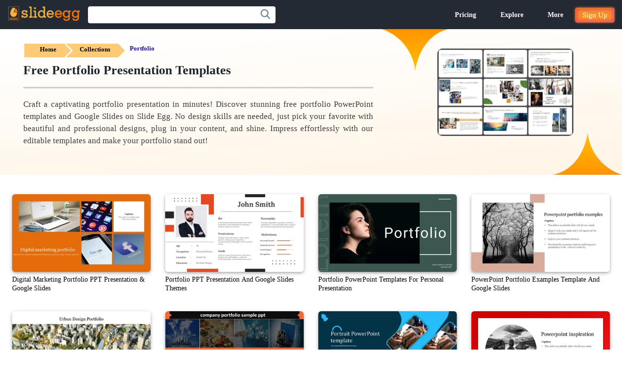

--- FILE ---
content_type: text/html; charset=utf-8
request_url: https://www.slideegg.com/powerpoint/portfolio-powerpoint-templates
body_size: 41013
content:
<!DOCTYPE html>
<html dir="ltr" lang="en">
<head prefix="og:http://ogp.me/ns# fb:http://ogp.me/ns/fb# product:http://ogp.me/ns/product#">
<!-- Google Tag Manager -->
 <script>
setTimeout(function () {
    var tawk = document.createElement("script");
    tawk.type = "text/javascript";
    tawk.src = "https://embed.tawk.to/5e587908a89cda5a18885ab0/default";
    tawk.charset = "UTF-8";
    tawk.crossorigin = "*";
    tawk.async = true;
    tawk.defer = true;
    document.getElementsByTagName("footer")[0].appendChild(tawk);

}, 10000);
setTimeout(function () {
    (function(w,d,s,l,i){
        w[l]=w[l]||[];
        w[l].push({'gtm.start': new Date().getTime(), event:'gtm.js'});
        var f=d.getElementsByTagName(s)[0],
            j=d.createElement(s),
            dl=l!='dataLayer'?'&l='+l:'';
        j.async=true;
        j.src='https://www.googletagmanager.com/gtm.js?id='+i+dl;
        f.parentNode.insertBefore(j,f);
    })(window,document,'script','dataLayer','GTM-K3GSGRJ');
}, 5000);
</script>
<title>Free Portfolio PowerPoint Templates and Google Slides</title>
<!-- Meta -->
<meta charset="UTF-8" />
<meta name="viewport" content="width=device-width, initial-scale=1">
<meta name="google-signin-client_id" content="1082496742692-cls3jig9klhugdbif229bfjr5nard1m5.apps.googleusercontent.com">
<meta http-equiv="X-UA-Compatible" content="IE=edge">
<meta name="p:domain_verify" content="b35b62f5b28793cdecc5c228c75f2de5"/>
<meta name="p:domain_verify" content="00144169466c0bf1d422c8b792d39553"/>
<meta name="yandex-verification" content="ab4d4d30344c5898" />
<meta name="google-site-verification" content="UA-131074513-1">
<meta name="robots" content="max-image-preview:large">
<meta name="facebook-domain-verification" content="buot2obzut5c182wwe40a6af5pgnfu" />
<meta name="description" content="Get free, ready-made, fully editable portfolio PowerPoint templates and Google Slides themes from Slide Egg! Simple, quick, easy-to-use, and FREE!" />
<!-- Microdata -->
<script type="application/ld+json">[{"@context":"https://schema.org/","@type":"ImageObject","name":"Digital marketing portfolio","contentURL":"https://www.slideegg.com/image/webpv2/670/82077-digital-marketing-portfolio-670.webp","creator":{"@type":"Organization","name":"SlideEgg"},"creditText":"Photo by SlideEgg / https://www.slideegg.com/","copyrightNotice":"Copyright \u00a9 SlideEgg"},{"@context":"https://schema.org/","@type":"ImageObject","name":"Portfolio PPT Template","contentURL":"https://www.slideegg.com/image/webpv2/670/60277-portfolio-ppt-template-670.webp","creator":{"@type":"Organization","name":"SlideEgg"},"creditText":"Photo by SlideEgg / https://www.slideegg.com/","copyrightNotice":"Copyright \u00a9 SlideEgg"},{"@context":"https://schema.org/","@type":"ImageObject","name":"Google Portfolio","contentURL":"https://www.slideegg.com/image/webpv2/670/64978-google-portfolio-670.webp","creator":{"@type":"Organization","name":"SlideEgg"},"creditText":"Photo by SlideEgg / https://www.slideegg.com/","copyrightNotice":"Copyright \u00a9 SlideEgg"},{"@context":"https://schema.org/","@type":"ImageObject","name":"powerpoint portfolio examples","contentURL":"https://www.slideegg.com/image/webpv2/670/41409-powerpoint-portfolio-examples-670.webp","creator":{"@type":"Organization","name":"SlideEgg"},"creditText":"Photo by SlideEgg / https://www.slideegg.com/","copyrightNotice":"Copyright \u00a9 SlideEgg"},{"@context":"https://schema.org/","@type":"ImageObject","name":"Urban Design Portfolio","contentURL":"https://www.slideegg.com/image/webpv2/670/14393-urban-design-portfolio-670.webp","creator":{"@type":"Organization","name":"SlideEgg"},"creditText":"Photo by SlideEgg / https://www.slideegg.com/","copyrightNotice":"Copyright \u00a9 SlideEgg"},{"@context":"https://schema.org/","@type":"ImageObject","name":"company portfolio sample ppt","contentURL":"https://www.slideegg.com/image/webpv2/670/44322-company-portfolio-sample-ppt-670.webp","creator":{"@type":"Organization","name":"SlideEgg"},"creditText":"Photo by SlideEgg / https://www.slideegg.com/","copyrightNotice":"Copyright \u00a9 SlideEgg"},{"@context":"https://schema.org/","@type":"ImageObject","name":"portrait powerpoint template","contentURL":"https://www.slideegg.com/image/webpv2/670/81327-portrait-powerpoint-template-670.webp","creator":{"@type":"Organization","name":"SlideEgg"},"creditText":"Photo by SlideEgg / https://www.slideegg.com/","copyrightNotice":"Copyright \u00a9 SlideEgg"},{"@context":"https://schema.org/","@type":"ImageObject","name":"powerpoint inspiration","contentURL":"https://www.slideegg.com/image/webpv2/670/76936-powerpoint-inspiration-670.webp","creator":{"@type":"Organization","name":"SlideEgg"},"creditText":"Photo by SlideEgg / https://www.slideegg.com/","copyrightNotice":"Copyright \u00a9 SlideEgg"},{"@context":"https://schema.org/","@type":"ImageObject","name":"business portfolio powerpoint template free","contentURL":"https://www.slideegg.com/image/webpv2/670/77725-business-portfolio-powerpoint-template-free-670.webp","creator":{"@type":"Organization","name":"SlideEgg"},"creditText":"Photo by SlideEgg / https://www.slideegg.com/","copyrightNotice":"Copyright \u00a9 SlideEgg"},{"@context":"https://schema.org/","@type":"ImageObject","name":"interior design portfolio ppt template","contentURL":"https://www.slideegg.com/image/webpv2/670/700376-interior-design-portfolio-ppt-template-670.webp","creator":{"@type":"Organization","name":"SlideEgg"},"creditText":"Photo by SlideEgg / https://www.slideegg.com/","copyrightNotice":"Copyright \u00a9 SlideEgg"},{"@context":"https://schema.org/","@type":"ImageObject","name":"company chairman ppt sample","contentURL":"https://www.slideegg.com/image/webpv2/670/44494-company-chairman-ppt-sample-670.webp","creator":{"@type":"Organization","name":"SlideEgg"},"creditText":"Photo by SlideEgg / https://www.slideegg.com/","copyrightNotice":"Copyright \u00a9 SlideEgg"},{"@context":"https://schema.org/","@type":"ImageObject","name":"design portfolio ppt-Design portfolio ppt adventures","contentURL":"https://www.slideegg.com/image/webpv2/670/71008-design-portfolio-ppt-design-portfolio-ppt-adventures-670.webp","creator":{"@type":"Organization","name":"SlideEgg"},"creditText":"Photo by SlideEgg / https://www.slideegg.com/","copyrightNotice":"Copyright \u00a9 SlideEgg"},{"@context":"https://schema.org/","@type":"ImageObject","name":"portfolio presentation powerpoint","contentURL":"https://www.slideegg.com/image/webpv2/670/44272-digital-marketing-powerpoint-670.webp","creator":{"@type":"Organization","name":"SlideEgg"},"creditText":"Photo by SlideEgg / https://www.slideegg.com/","copyrightNotice":"Copyright \u00a9 SlideEgg"},{"@context":"https://schema.org/","@type":"ImageObject","name":"sales portfolio ppt template","contentURL":"https://www.slideegg.com/image/webpv2/670/42391-sales-portfolio-ppt-template-670.webp","creator":{"@type":"Organization","name":"SlideEgg"},"creditText":"Photo by SlideEgg / https://www.slideegg.com/","copyrightNotice":"Copyright \u00a9 SlideEgg"},{"@context":"https://schema.org/","@type":"ImageObject","name":"design portfolio ppt","contentURL":"https://www.slideegg.com/image/webpv2/670/21492-marketing-portfolio-ppt-powerpoint-670.webp","creator":{"@type":"Organization","name":"SlideEgg"},"creditText":"Photo by SlideEgg / https://www.slideegg.com/","copyrightNotice":"Copyright \u00a9 SlideEgg"},{"@context":"https://schema.org/","@type":"ImageObject","name":"Graphic Design Portfolio PPT","contentURL":"https://www.slideegg.com/image/webpv2/670/10218-graphic-design-portfolio-ppt-670.webp","creator":{"@type":"Organization","name":"SlideEgg"},"creditText":"Photo by SlideEgg / https://www.slideegg.com/","copyrightNotice":"Copyright \u00a9 SlideEgg"},{"@context":"https://schema.org/","@type":"ImageObject","name":"portfolio ppt template","contentURL":"https://www.slideegg.com/image/webpv2/670/44855-portfolio-ppt-template-670.webp","creator":{"@type":"Organization","name":"SlideEgg"},"creditText":"Photo by SlideEgg / https://www.slideegg.com/","copyrightNotice":"Copyright \u00a9 SlideEgg"},{"@context":"https://schema.org/","@type":"ImageObject","name":"Free Portfolio Template PowerPoint","contentURL":"https://www.slideegg.com/image/webpv2/670/64854-free-portfolio-template-powerpoint-670.webp","creator":{"@type":"Organization","name":"SlideEgg"},"creditText":"Photo by SlideEgg / https://www.slideegg.com/","copyrightNotice":"Copyright \u00a9 SlideEgg"},{"@context":"https://schema.org/","@type":"ImageObject","name":"Portfolio Presentation PowerPoint","contentURL":"https://www.slideegg.com/image/webpv2/670/73128-portfolio-presentation-powerpoint-670.webp","creator":{"@type":"Organization","name":"SlideEgg"},"creditText":"Photo by SlideEgg / https://www.slideegg.com/","copyrightNotice":"Copyright \u00a9 SlideEgg"},{"@context":"https://schema.org/","@type":"ImageObject","name":"Portfolio PPT Template","contentURL":"https://www.slideegg.com/image/webpv2/670/42388-portfolio-ppt-template-670.webp","creator":{"@type":"Organization","name":"SlideEgg"},"creditText":"Photo by SlideEgg / https://www.slideegg.com/","copyrightNotice":"Copyright \u00a9 SlideEgg"},{"@context":"https://schema.org/","@type":"ImageObject","name":"design portfolio ppt-Most Well Guarded Secrets About Design Portfolio Ppt","contentURL":"https://www.slideegg.com/image/webpv2/670/62241-design-portfolio-ppt-most-well-guarded-secrets-about-design-portfolio-ppt-670.webp","creator":{"@type":"Organization","name":"SlideEgg"},"creditText":"Photo by SlideEgg / https://www.slideegg.com/","copyrightNotice":"Copyright \u00a9 SlideEgg"},{"@context":"https://schema.org/","@type":"ImageObject","name":"Business Portfolio Template Free Download","contentURL":"https://www.slideegg.com/image/webpv2/670/702689-business-portfolio-template-free-download-670.webp","creator":{"@type":"Organization","name":"SlideEgg"},"creditText":"Photo by SlideEgg / https://www.slideegg.com/","copyrightNotice":"Copyright \u00a9 SlideEgg"},{"@context":"https://schema.org/","@type":"ImageObject","name":"Presentation Designer Portfolio Presentation Templates","contentURL":"https://www.slideegg.com/image/webpv2/670/62267-presentation-designer-portfolio-amazing-presentation-designer-portfolio-670.webp","creator":{"@type":"Organization","name":"SlideEgg"},"creditText":"Photo by SlideEgg / https://www.slideegg.com/","copyrightNotice":"Copyright \u00a9 SlideEgg"},{"@context":"https://schema.org/","@type":"ImageObject","name":"Portfolio Presentation Examples","contentURL":"https://www.slideegg.com/image/webpv2/670/702297-portfolio-presentation-examples-670.webp","creator":{"@type":"Organization","name":"SlideEgg"},"creditText":"Photo by SlideEgg / https://www.slideegg.com/","copyrightNotice":"Copyright \u00a9 SlideEgg"}]</script>

<!-----OpenGraph Tags--->
<meta property="og:locale" content="en_US" /><meta property="og:type" content="article" /> <meta property="og:site_name" content="slideegg" /><meta property="article:publisher" content="https://www.facebook.com/SlideEgg/" /><meta property="og:image" content="https://www.slideegg.com/image/https://www.slideegg.com/image/webpv2/300/portfolio1-300.webp" /><meta property="og:image:secure_url" content="https://www.slideegg.com/image/https://www.slideegg.com/image/webpv2/300/portfolio1-300.webp" /><meta property="og:image:width" content="600" /><meta property="og:image:height" content="600" /><meta property="og:image:alt" content="Free Portfolio Presentation Templates" />
<meta name="twitter:card" content="summary_large_image" /><meta name="twitter:site" content="@egg_slide" /> <meta name="twitter:creator" content="@egg_slide" /><meta name="twitter:title" content="Free Portfolio Presentation Templates" /><meta name="twitter:description" content="Free Portfolio Presentation Templates" /><meta name="twitter:image" content="https://www.slideegg.com/image/https://www.slideegg.com/image/webpv2/300/portfolio1-300.webp" />
<!-- Other -->
<base href="https://www.slideegg.com/" />
<link href="https://www.slideegg.com/powerpoint/portfolio-powerpoint-templates" rel="canonical" />
<link href="https://www.slideegg.com/powerpoint/portfolio-powerpoint-templates?page=2" rel="next" />
<link href="https://www.slideegg.com/image/assets/favicon-48x48.png" type="image/png" rel="icon" sizes="48x48">
<link href="https://www.slideegg.com/image/assets/favicon-96x96.png" type="image/png" rel="icon" sizes="96x96">
<link href="https://www.slideegg.com/image/assets/favicon-144x144.png" type="image/png" rel="icon" sizes="144x144">
<link href="https://www.slideegg.com/image/assets/favicon-180x180.png" type="image/png" rel="apple-touch-icon" sizes="180x180">
<!-- Styles -->
<style>
.primary-navbar{background-color:#232a34;top:0;position:fixed;right:0;left:0;z-index:1030;min-height:50px;border:1px solid transparent}.primary-navbar--section{padding:0 15px;margin:0 auto}.primary-navbar--brand{float:left;padding:2px 0}.primary-navbar--search{position:relative;min-height:1px;padding-right:15px;padding-left:15px;float:left;width:50%;margin-top:12px}@media (min-width:768px){.primary-navbar--search{width:66.66666667%}}.primary-navbar--searchbox{position:relative;z-index:2;float:left;width:100%;font-size:16px;height:35px;padding:6px 24px 6px 12px;line-height:1.42857143;color:#555;background-color:#fff;background-image:none;border:1px solid white;border-radius:4px;-webkit-box-shadow:inset 0 1px 1px rgb(0 0 0 / 8%);-webkit-transition:border-color .15s ease-in-out,-webkit-box-shadow .15s ease-in-out;-o-transition:border-color .15s ease-in-out,box-shadow .15s ease-in-out;transition:border-color .15s ease-in-out,box-shadow .15s ease-in-out}.primary-navbar--searchbtn{position:absolute;top:5px;right:20px;display:flex;z-index:2;align-items:center;background:0 0;border:none;cursor:pointer}.primary-navbar--searchicon{color:rgb(95 125 149/1);fill:#5f7d95;width:1.25rem;height:1.25rem}.primary-navbar--combonents{justify-content:flex-end;align-items:center;display:flex;padding-top:12px;position:absolute;right:15px;}.primary-navbar--humburger{width:4rem;height:4rem;right:15px;left:auto;top:0;justify-content:center;align-items:center;display:none;position:absolute;background:0 0;border:none}.primary-navbar--menus{justify-content:flex-end;align-items:center;display:flex}.primary-mobilenavbar--menus{display:none;right:0px;bottom:0;width:100%;position:fixed;top:59px;padding:0px;box-shadow: rgba(0, 0, 0, 0.35) 0px 5px 15px;;}
@media screen and (max-width:500px){.primary-navbar--brand{padding:10px 15px 10px 0}.primary-navbar--brand-img{width:100px;height:35px}}.primary-navbar--humburger-svg{width:1.5rem;height:1.5rem;color:rgb(255 255 255);fill:rgb(255,255,255);vertical-align:middle}@media (max-width:992px){.primary-navbar--humburger{display:block}.primary-navbar--menus{display:none}}
.grid-thumbnail,.of-hidden,.skeleton-item{overflow:hidden}*,:after,:before{box-sizing:border-box;margin:0}#Toast,.alert-success,.errTxt{text-align:center}*{font-family: -apple-system, "Segoe UI","Helvetica Neue"!important}body{color:#333}.container{width:100%;margin-top:60px}a{text-decoration:none;color:#337ab7;background-color:transparent}a:focus,a:hover{color:#23527c}input,input::-webkit-input-placeholder{font-size:15px;line-height:3;font-weight:2;}button:focus,input:focus,select:focus,textarea:focus{outline:0}.errTxt{font-size:11px!important;color:red!important;padding:5px;}.alert-success{color:#1c561c}.text-center{text-align:center!important}.wish-fill{fill:red}.grid{display:-webkit-box;display:-webkit-flex;display:-ms-flexbox;display:flex;width:100%;position:relative;min-height:1px;float:left;margin-top:40px;padding:0 15px}.grid-col{float:left;width:50%;-webkit-box-flex:1;-webkit-flex-grow:1;-ms-flex-positive:1;flex-grow:1;padding:0 5px}.grid-col--2,.grid-col--3,.grid-col--4,.grid-col--5,.grid-col--6,.grid-col--7{display:none}.grid-image,.grid-item:hover .grid-whishlist-svg{display:block}@media (min-width:768px){.grid-col{width:33.333%}.grid-col--2{display:block}}@media (min-width:992px){.grid-col{width:33.333%}.grid-col--3{display:block}}@media (min-width:1080px){.grid-col{width:25%}.grid-col--4{display:block}}@media (min-width:1350px){.grid-col--5{display:block}}@media (min-width:1600px){.grid-col--6{display:block}}.grid-thumbnail{height:auto !important;margin-left:10px;margin-right:10px;border-radius:10px;transition:.15s linear;box-shadow:0 2px 4px 0 rgb(0 0 0 / 19%),0 3px 10px 0 rgb(0 0 0 / 19%);position:relative}.grid-image{width:100%;border-radius:3px;position:relative;z-index:-1;}.grid-text{line-height:1.2;padding-bottom:30px;margin-top:8px;padding-left:15px}.grid-link{font-size:14px;font-weight:400;color:#000;text-transform:capitalize}.grid-tag{position:absolute}
.grid-free-tag{font-size:12px;font-weight:500;position:relative;top:7px;left:1px;color:#fff;padding:2px 20px 2px 10px;background:linear-gradient(to right, #f4921f, #ec6f00) no-repeat 0 0 / cover;border-top-left-radius:4px;z-index:0;height:20px;display:block;}.grid-free-tag::before{width:0;height:0;content:'';position:absolute;border-left:9px solid transparent;border-right:0px solid transparent;border-top:4px solid #f4921f;top:20px;left:0}.grid-free-tag::after{background:0 0;border-bottom:10px solid #ec6f00;border-left:15px solid transparent;border-top:10px solid #ec6f00;content:'';position:absolute;right:-14px;top:0;transform:rotate(180deg);font-size:12px;height:20px;}
.grid-whishlist{float:right;cursor:pointer}.grid-whishlist-svg{position:absolute;top:11px;right:8px;float:right;z-index:1;display:none;border-radius: 3px; background: rgb(255 255 255/1); padding: 2px; }.skeleton-item{background-color:rgb(239 243 246/1);height:0;padding-bottom:180px;margin-bottom:10px;border-radius:5px;position:relative}.skeleton-item::before{content:'';display:block;position:absolute;top:0;left:0;right:0;bottom:0;animation: shimmer 5s;animation-iteration-count: infinite;background: linear-gradient(to right, rgba(255,255,255,.2) 5%, rgb(235 231 231 / 20%) 25%, rgba(255,255,255,.2) 35%);background-size: 1000px 100%;}@keyframes shimmer {from {background-position: -1000px 0;}to {background-position: 1000px 0;}}.grid-ad-text{position:absolute;top:50%;left:50%;transform:translate(-50%, -50%);font-size:12px;}
.grid-hidden {display: none;}.user-profile-icon-letter{padding-bottom: 3px;background: #ff7800;height:30px;display:flex;width:30px;justify-content:center;align-items:center;text-align:center;vertical-align:middle;color:#ffffff;border-radius:15px;font-size:18px;cursor:pointer;}
.user-profile-icon-letter:hover{color:white;}.primary-navbar--suggestion-close{display:none;}.Inital-hide{display:none;}.instant-download-svg{fill: rgb(255 255 255/1);opacity: 90%;position: absolute;top:45px;right:8px;display: none;cursor:pointer;border-radius: 3px; background: #f4921f; padding: 3px;}.grid-image,.grid-item:hover .instant-download-svg{display:block}.grid-image,.grid-item:hover .ai-svg{display:block}
.grid-item:hover .grid-instant-option {background: linear-gradient(90deg,rgba(8,25,43,0),rgba(8,25,43,.3));}.grid-instant-option{float: right;right: 0;display: flex;width: 15%;position: absolute;height: 100%;z-index:0;}@media screen and (max-width:768px){.bck{background: linear-gradient(90deg,rgba(8,25,43,0),rgba(8,25,43,.3));}.instant-download-svg{display:block;}.grid-whishlist-svg{display:block;}.ai-svg{display:block !important;}}
.wishlist-tooltip .wishlist-tooltiptext {visibility: hidden;background-color: #333;color: #fff;text-align: center;border-radius: 3px;padding: 4px;position: absolute;font-size: 10px;left: -35px;right: -6px;top: 10px;transform: translateX(-50%);opacity: 0;transition: opacity 0.5s;}.wishlist-tooltip:hover .wishlist-tooltiptext {visibility: visible;opacity: 1;z-index:10}.dwd-tooltip .dwd-tooltiptext {visibility: hidden;background-color: #333;color: #fff;text-align: center;border-radius: 3px;padding: 4px;position: absolute;font-size: 10px;left: -30px;right: 0px;top: 44px;transform: translateX(-50%);opacity: 0;transition: opacity 0.5s;}
.dwd-tooltip:hover .dwd-tooltiptext {visibility: visible;opacity: 1;}.wishlist-tooltiptext:before {content: "";position: absolute;right: -4px;top: 30%;transform: rotate(180deg);width: 0;height: 0;border-top: 5px solid transparent;border-bottom: 5px solid transparent;border-right: 5px solid #333;}.dwd-tooltiptext:before {content: "";position: absolute;right: -4px;top: 30%;transform: rotate(180deg);width: 0;height: 0;border-top: 5px solid transparent;border-bottom: 5px solid transparent;border-right: 5px solid #333;}@media screen and (max-width:991px){.primary-navbar--combonents{right:-15px;}}
.vertical-popup-line{display: flex;border: 1px solid #eee;position: relative;}.Solutions{left:0;}.mobile-navigation-item-module--mobile-navigation-item__drawer__nav-icon--c7d2e{width: 25px;display: flex;align-items: center;margin-right: 10px;height: 35px;}@media screen and (max-width:1120px){.primary-navbar--dropdown--arrow2{bottom:-7px !important;}.primary-navbar--dropdown--arrow1{top:25px !important;}.primary-navbar--dropdown--arrow{top:25px !important;}}
.top-20-grid-image{height:auto;}
.ai-tooltip .ai-tooltiptext {visibility: hidden;background-color: #333;color: #fff;text-align: center;border-radius: 3px;padding: 4px;position: absolute;font-size: 10px;left: -35px;right: -6px;top: 80px;transform: translateX(-50%);opacity: 0;transition: opacity 0.5s;}.ai-tooltip:hover .ai-tooltiptext {visibility: visible;opacity: 1;z-index:10}
.ai-tooltiptext:before {content: "";position: absolute;right: -4px;top: 30%;transform: rotate(180deg);width: 0;height: 0;border-top: 5px solid transparent;border-bottom: 5px solid transparent;border-right: 5px solid #333;}
.grid-ai{float:right;cursor:pointer}.ai-svg{position:absolute;top:80px;right:8px;float:right;z-index:1;display:none;border-radius: 3px; background: linear-gradient(90deg, #4296FF 0%, #574CFF 100%); padding: 2px; }.grid-instant-option svg {will-change: transform;transform: translateZ(0);backface-visibility: hidden;}
</style>
<link href="https://www.slideegg.com/catalog/view/stylesheet/pagefooter.css?v=104" rel="stylesheet" async defer/>
<link media="screen and (min-width: 993px)" href="https://www.slideegg.com/catalog/view/stylesheet/header-desktop.css?v=104" rel="stylesheet"/>
<link rel="preload" href="catalog/view/stylesheet/header-noncritical.css?v=104" as="style" onload="this.onload=null;this.rel='stylesheet'">
<noscript><link rel="stylesheet" href="catalog/view/stylesheet/header-noncritical.css?v=104"></noscript>
</head>
<body>
  <div id="Toast"></div>
    <nav class="primary-navbar">
    <div class="primary-navbar--section">
      <a href="https://www.slideegg.com/" class="primary-navbar--brand">
        <img src="https://www.slideegg.com/image/assets/slideegglogo.png" title="SlideEgg" alt="SlideEgg" width="150" height="50" class="primary-navbar--brand-img">
      </a>
              <div class="primary-navbar--search" id="nav_search">
          <input class="primary-navbar--searchbox" name="search" onclick="showsearchsuggestion()" placeholder="Search" type="text" onkeyup="NavbarSearch(this,'key',event)" autocomplete="off">
          <button type="submit" class="primary-navbar--searchbtn" aria-label="Search button" onclick="NavbarSearch(this,'click',event)">
            <svg alt="Search" loading="lazy" class="primary-navbar--searchicon" xmlns="http://www.w3.org/2000/svg" viewBox="0 0 57 57"><path d="M55.1 51.9L41.6 37.8A23 23 0 0024 0a23 23 0 1013.2 41.8L50.8 56a3 3 0 004.3.1 3 3 0 000-4.2zM24 6a17 17 0 110 34 17 17 0 010-34z"></path></svg>
          </button>
          <svg alt="Close" onclick="clearSeggestion()" class="primary-navbar--suggestion-close" id="suggetion-text-clear" viewBox="0 0 375 375" xmlns="http://www.w3.org/2000/svg"><path d="M368.7 339.4L35.9 6.6A20.7 20.7 0 006.6 36l332.8 332.8a20.7 20.7 0 1029.3-29.3z"></path><path d="M339.4 6.6L6.6 339.4A20.7 20.7 0 1036 368.7L368.7 35.9a20.7 20.7 0 10-29.3-29.3z"></path></svg>
          <div class="primary-navbar--suggestion-secttion">
            <div class="primary-navbar--suggestion-list" style="display:none;">
            </div>
          </div>
        </div>
            <div class="primary-navbar--combonents" id="NavComponents">
        <button class="primary-navbar--humburger" onclick="Humburgger()" aria-label="Menu button">
          <svg viewBox="0 0 24 24" class="primary-navbar--humburger-svg Inital-hide" id="primary-navbar--humburger-svg-close" fill="white" xmlns="http://www.w3.org/2000/svg" stroke="#fff"><g id="SVGRepo_bgCarrier" stroke-width="0"></g><g id="SVGRepo_tracerCarrier" stroke-linecap="round" stroke-linejoin="round"></g><g id="SVGRepo_iconCarrier"> <path fill-rule="evenodd" clip-rule="evenodd" d="M5.29289 5.29289C5.68342 4.90237 6.31658 4.90237 6.70711 5.29289L12 10.5858L17.2929 5.29289C17.6834 4.90237 18.3166 4.90237 18.7071 5.29289C19.0976 5.68342 19.0976 6.31658 18.7071 6.70711L13.4142 12L18.7071 17.2929C19.0976 17.6834 19.0976 18.3166 18.7071 18.7071C18.3166 19.0976 17.6834 19.0976 17.2929 18.7071L12 13.4142L6.70711 18.7071C6.31658 19.0976 5.68342 19.0976 5.29289 18.7071C4.90237 18.3166 4.90237 17.6834 5.29289 17.2929L10.5858 12L5.29289 6.70711C4.90237 6.31658 4.90237 5.68342 5.29289 5.29289Z" fill="white"></path> </g></svg>
          <svg alt="Menu icon" class="primary-navbar--humburger-svg" id="primary-navbar--humburger-svg-open" viewBox="0 0 14 14" xmlns="http://www.w3.org/2000/svg">
            <path fill-rule="evenodd" clip-rule="evenodd" d="M0.757576 3.61494H13.2424C13.6608 3.61494 14 3.27576 14 2.85737C14 2.43897 13.6608 2.09979 13.2424 2.09979H0.757576C0.339182 2.09979 0 2.43897 0 2.85737C0 3.27576 0.339182 3.61494 0.757576 3.61494ZM13.2424 7.85732H0.757576C0.339182 7.85732 0 7.51814 0 7.09974C0 6.68135 0.339182 6.34217 0.757576 6.34217H13.2424C13.6608 6.34217 14 6.68135 14 7.09974C14 7.51814 13.6608 7.85732 13.2424 7.85732ZM13.2424 12.0997H0.757576C0.339182 12.0997 0 11.7605 0 11.3421C0 10.9237 0.339182 10.5845 0.757576 10.5845H13.2424C13.6608 10.5845 14 10.9237 14 11.3421C14 11.7605 13.6608 12.0997 13.2424 12.0997Z"></path>
          </svg>
        </button>
        <div class="primary-navbar--menus">
                                    <a href="https://www.slideegg.com/pricing" class="primary-navbar--menu">Pricing</a>
                                          <a class="primary-navbar--menu" onmouseover="NavMenuHover(this,'Products')">Explore <div class="primary-navbar--dropdown--arrow1 new-drop Products product-arrow"></div></a>
          <div class="primary-navbar--dropdown new-drop Products" onmouseleave="NavMenuDrop('Products')">
            <div class="primary-navbar--dropdown-half-container1">
              <div class="primary-navbar--dropdown--section">
                                                    <span class="primary-navbar--dropdown--heading">Best Selling Collections</span>
                  <ul role="menu" class="primary-navbar--dropdown--ul-items">
                                                                        <li role="none" class="primary-navbar--dropdown--li-items">
                    <a role="menuitem" tabindex="-1" class="primary-navbar--dropdown--link" href="https://www.slideegg.com/powerpoint/investor-pitch-powerpoint-templates" target="_self" rel="noopener noreferrer">
                      <div class="primary-navbar--dropdown--menus">
                        <div class="primary-navbar--dropdown--svg">
                          <img width="25" height="25" src="https://www.slideegg.com/image/assets/investor-pitch.svg" loading="lazy" alt="Icon for Investor Pitch category page, projection screen with an upward growth arrow symbol."/>
                        </div>
                        <div class="primary-navbar--dropdown--content">
                          <span class="primary-navbar--dropdown--primary-content">Investor Pitch</span>
                        </div>
                      </div>
                    </a>
                  </li>
                                                                        <li role="none" class="primary-navbar--dropdown--li-items">
                    <a role="menuitem" tabindex="-1" class="primary-navbar--dropdown--link" href="https://www.slideegg.com/powerpoint/case-study-powerpoint-templates" target="_self" rel="noopener noreferrer">
                      <div class="primary-navbar--dropdown--menus">
                        <div class="primary-navbar--dropdown--svg">
                          <img width="25" height="25" src="https://www.slideegg.com/image/assets/case-study.svg" loading="lazy" alt="Icon for Case Study, document with text lines and a magnifying glass overlay in the bottom right."/>
                        </div>
                        <div class="primary-navbar--dropdown--content">
                          <span class="primary-navbar--dropdown--primary-content">Case Study</span>
                        </div>
                      </div>
                    </a>
                  </li>
                                                                        <li role="none" class="primary-navbar--dropdown--li-items">
                    <a role="menuitem" tabindex="-1" class="primary-navbar--dropdown--link" href="https://www.slideegg.com/powerpoint/company-profile-powerpoint-templates" target="_self" rel="noopener noreferrer">
                      <div class="primary-navbar--dropdown--menus">
                        <div class="primary-navbar--dropdown--svg">
                          <img width="25" height="25" src="https://www.slideegg.com/image/assets/company-profile.svg" loading="lazy" alt="Icon for Company Profile PowerPoint Template: a person standing next to a building, symbolizing the organization."/>
                        </div>
                        <div class="primary-navbar--dropdown--content">
                          <span class="primary-navbar--dropdown--primary-content">Company Profile</span>
                        </div>
                      </div>
                    </a>
                  </li>
                                                                        <li role="none" class="primary-navbar--dropdown--li-items">
                    <a role="menuitem" tabindex="-1" class="primary-navbar--dropdown--link" href="https://www.slideegg.com/powerpoint/architecture-powerpoint-templates" target="_self" rel="noopener noreferrer">
                      <div class="primary-navbar--dropdown--menus">
                        <div class="primary-navbar--dropdown--svg">
                          <img width="25" height="25" src="https://www.slideegg.com/image/assets/architecture.svg" loading="lazy" alt="Drafting tools including a pencil, ruler, and note, symbolizing the Architecture PowerPoint Template page."/>
                        </div>
                        <div class="primary-navbar--dropdown--content">
                          <span class="primary-navbar--dropdown--primary-content">Architecture</span>
                        </div>
                      </div>
                    </a>
                  </li>
                                                                        <li role="none" class="primary-navbar--dropdown--li-items">
                    <a role="menuitem" tabindex="-1" class="primary-navbar--dropdown--link" href="https://www.slideegg.com/powerpoint/creative-slides-powerpoint-templates" target="_self" rel="noopener noreferrer">
                      <div class="primary-navbar--dropdown--menus">
                        <div class="primary-navbar--dropdown--svg">
                          <img width="25" height="25" src="https://www.slideegg.com/image/assets/creative-slides.svg" loading="lazy" alt="Illustration for Creative Slides, stylized layout with picture and text elements, representing creative category page."/>
                        </div>
                        <div class="primary-navbar--dropdown--content">
                          <span class="primary-navbar--dropdown--primary-content">Creative slides</span>
                        </div>
                      </div>
                    </a>
                  </li>
                                                                        <li role="none" class="primary-navbar--dropdown--li-items">
                    <a role="menuitem" tabindex="-1" class="primary-navbar--dropdown--link" href="https://www.slideegg.com/powerpoint/analysis-powerpoint-templates" target="_self" rel="noopener noreferrer">
                      <div class="primary-navbar--dropdown--menus">
                        <div class="primary-navbar--dropdown--svg">
                          <img width="25" height="25" src="https://www.slideegg.com/image/assets/analysis.svg" loading="lazy" alt="Icon for Analysis PowerPoint Template page, magnifying glass over a bar chart with orange bars."/>
                        </div>
                        <div class="primary-navbar--dropdown--content">
                          <span class="primary-navbar--dropdown--primary-content">Analysis</span>
                        </div>
                      </div>
                    </a>
                  </li>
                                                                        <li role="none" class="primary-navbar--dropdown--li-items">
                    <a role="menuitem" tabindex="-1" class="primary-navbar--dropdown--link" href="https://www.slideegg.com/powerpoint/general-powerpoint-templates" target="_self" rel="noopener noreferrer">
                      <div class="primary-navbar--dropdown--menus">
                        <div class="primary-navbar--dropdown--svg">
                          <img width="25" height="25" src="https://www.slideegg.com/image/assets/general.svg" loading="lazy" alt="Graphical representation for General PPT Template page as icon, dialogue bubbles with a lightbulb, highlighting general themes."/>
                        </div>
                        <div class="primary-navbar--dropdown--content">
                          <span class="primary-navbar--dropdown--primary-content">General</span>
                        </div>
                      </div>
                    </a>
                  </li>
                                                    </ul>
              </div>
              <div class="vertical-popup-line"></div>
              <div class="primary-navbar--dropdown--section">
                                                    <span class="primary-navbar--dropdown--heading">Special Interest</span>
                  <ul role="menu" class="primary-navbar--dropdown--ul-items">
                                                                        <li role="none" class="primary-navbar--dropdown--li-items">
                    <a role="menuitem" tabindex="-1" class="primary-navbar--dropdown--link" href="https://www.slideegg.com/powerpoint/nature-powerpoint-templates" target="_self" rel="noopener noreferrer">
                      <div class="primary-navbar--dropdown--menus">
                        <div class="primary-navbar--dropdown--svg">
                          <img width="25" height="25" src="https://www.slideegg.com/image/assets/nature.svg" loading="lazy" alt="Icon for Nature Presentation Template: globe with leaves symbolizing nature."/>
                        </div>
                        <div class="primary-navbar--dropdown--content">
                          <span class="primary-navbar--dropdown--primary-content">Nature</span>
                        </div>
                      </div>
                    </a>
                  </li>
                                                                        <li role="none" class="primary-navbar--dropdown--li-items">
                    <a role="menuitem" tabindex="-1" class="primary-navbar--dropdown--link" href="https://www.slideegg.com/powerpoint/religion-powerpoint-templates" target="_self" rel="noopener noreferrer">
                      <div class="primary-navbar--dropdown--menus">
                        <div class="primary-navbar--dropdown--svg">
                          <img width="25" height="25" src="https://www.slideegg.com/image/assets/religion.svg" loading="lazy" alt="Icon for Religion category page, praying hands with light rays of three religion symbols."/>
                        </div>
                        <div class="primary-navbar--dropdown--content">
                          <span class="primary-navbar--dropdown--primary-content">Religion</span>
                        </div>
                      </div>
                    </a>
                  </li>
                                                                        <li role="none" class="primary-navbar--dropdown--li-items">
                    <a role="menuitem" tabindex="-1" class="primary-navbar--dropdown--link" href="https://www.slideegg.com/powerpoint/medical-powerpoint-templates" target="_self" rel="noopener noreferrer">
                      <div class="primary-navbar--dropdown--menus">
                        <div class="primary-navbar--dropdown--svg">
                          <img width="25" height="25" src="https://www.slideegg.com/image/assets/medical.svg" loading="lazy" alt="Icon for Medical PowerPoint Template, protective hands around a heart with a healthcare cross."/>
                        </div>
                        <div class="primary-navbar--dropdown--content">
                          <span class="primary-navbar--dropdown--primary-content">Medical</span>
                        </div>
                      </div>
                    </a>
                  </li>
                                                                        <li role="none" class="primary-navbar--dropdown--li-items">
                    <a role="menuitem" tabindex="-1" class="primary-navbar--dropdown--link" href="https://www.slideegg.com/powerpoint/background-powerpoint-templates" target="_self" rel="noopener noreferrer">
                      <div class="primary-navbar--dropdown--menus">
                        <div class="primary-navbar--dropdown--svg">
                          <img width="25" height="25" src="https://www.slideegg.com/image/assets/background.svg" loading="lazy" alt="Scenic illustration of mountains, sun, and cloud, representing the Background PowerPoint Template category page."/>
                        </div>
                        <div class="primary-navbar--dropdown--content">
                          <span class="primary-navbar--dropdown--primary-content">Background</span>
                        </div>
                      </div>
                    </a>
                  </li>
                                                                        <li role="none" class="primary-navbar--dropdown--li-items">
                    <a role="menuitem" tabindex="-1" class="primary-navbar--dropdown--link" href="https://www.slideegg.com/powerpoint/calendar-powerpoint-templates" target="_self" rel="noopener noreferrer">
                      <div class="primary-navbar--dropdown--menus">
                        <div class="primary-navbar--dropdown--svg">
                          <img width="25" height="25" src="https://www.slideegg.com/image/assets/calendar.svg" loading="lazy" alt="Icon for Case Study, document with lines of text and a magnifying glass in the lower right corner."/>
                        </div>
                        <div class="primary-navbar--dropdown--content">
                          <span class="primary-navbar--dropdown--primary-content">Calendar</span>
                        </div>
                      </div>
                    </a>
                  </li>
                                                                        <li role="none" class="primary-navbar--dropdown--li-items">
                    <a role="menuitem" tabindex="-1" class="primary-navbar--dropdown--link" href="https://www.slideegg.com/powerpoint/maps-powerpoint-templates" target="_self" rel="noopener noreferrer">
                      <div class="primary-navbar--dropdown--menus">
                        <div class="primary-navbar--dropdown--svg">
                          <img width="25" height="25" src="https://www.slideegg.com/image/assets/maps.svg" loading="lazy" alt="Illustration for Maps category page with world map with creative design elements backed up in orange color."/>
                        </div>
                        <div class="primary-navbar--dropdown--content">
                          <span class="primary-navbar--dropdown--primary-content">Maps</span>
                        </div>
                      </div>
                    </a>
                  </li>
                                                                        <li role="none" class="primary-navbar--dropdown--li-items">
                    <a role="menuitem" tabindex="-1" class="primary-navbar--dropdown--link" href="https://www.slideegg.com/powerpoint/geometry-powerpoint-templates" target="_self" rel="noopener noreferrer">
                      <div class="primary-navbar--dropdown--menus">
                        <div class="primary-navbar--dropdown--svg">
                          <img width="25" height="25" src="https://www.slideegg.com/image/assets/geometry.svg" loading="lazy" alt="Icon for Geometry Category Page, three-dimensional shapes including a cube, cone, and circle."/>
                        </div>
                        <div class="primary-navbar--dropdown--content">
                          <span class="primary-navbar--dropdown--primary-content">Geometry</span>
                        </div>
                      </div>
                    </a>
                  </li>
                                                                        <li role="none" class="primary-navbar--dropdown--li-items">
                    <a role="menuitem" tabindex="-1" class="primary-navbar--dropdown--link" href="https://www.slideegg.com/powerpoint/industry-powerpoint-templates" target="_self" rel="noopener noreferrer">
                      <div class="primary-navbar--dropdown--menus">
                        <div class="primary-navbar--dropdown--svg">
                          <img width="25" height="25" src="https://www.slideegg.com/image/assets/industry.svg" loading="lazy" alt="Icon for Industry, category page, manufacturing plant with a tall smokestack."/>
                        </div>
                        <div class="primary-navbar--dropdown--content">
                          <span class="primary-navbar--dropdown--primary-content">Industry</span>
                        </div>
                      </div>
                    </a>
                  </li>
                                                    </ul>
              </div>
              <div class="vertical-popup-line"></div>
              <div class="primary-navbar--dropdown--section">
                                                    <span class="primary-navbar--dropdown--heading">Personal & Lifestyle</span>
                  <ul role="menu" class="primary-navbar--dropdown--ul-items">
                                                                        <li role="none" class="primary-navbar--dropdown--li-items">
                    <a role="menuitem" tabindex="-1" class="primary-navbar--dropdown--link" href="https://www.slideegg.com/powerpoint/portfolio-powerpoint-templates" target="_self" rel="noopener noreferrer">
                      <div class="primary-navbar--dropdown--menus">
                        <div class="primary-navbar--dropdown--svg">
                          <img width="25" height="25" src="https://www.slideegg.com/image/assets/portfolio.svg" loading="lazy" alt="Illustration for Portfolio Presentation Templates page, sheet with a user icon and a pencil, indicating portfolio content."/>
                        </div>
                        <div class="primary-navbar--dropdown--content">
                          <span class="primary-navbar--dropdown--primary-content">Portfolio</span>
                        </div>
                      </div>
                    </a>
                  </li>
                                                                        <li role="none" class="primary-navbar--dropdown--li-items">
                    <a role="menuitem" tabindex="-1" class="primary-navbar--dropdown--link" href="https://www.slideegg.com/powerpoint/sports-powerpoint-templates" target="_self" rel="noopener noreferrer">
                      <div class="primary-navbar--dropdown--menus">
                        <div class="primary-navbar--dropdown--svg">
                          <img width="25" height="25" src="https://www.slideegg.com/image/assets/sports.svg" loading="lazy" alt="Icon representing the Sports Category Page with a collection of sports balls - basketball, football, and baseball."/>
                        </div>
                        <div class="primary-navbar--dropdown--content">
                          <span class="primary-navbar--dropdown--primary-content">Sports</span>
                        </div>
                      </div>
                    </a>
                  </li>
                                                                        <li role="none" class="primary-navbar--dropdown--li-items">
                    <a role="menuitem" tabindex="-1" class="primary-navbar--dropdown--link" href="https://www.slideegg.com/powerpoint/education-powerpoint-templates" target="_self" rel="noopener noreferrer">
                      <div class="primary-navbar--dropdown--menus">
                        <div class="primary-navbar--dropdown--svg">
                          <img width="25" height="25" src="https://www.slideegg.com/image/assets/education.svg" loading="lazy" alt="Icon for Education Category page, a stack of textbooks, and a graduation hat, indicating educational resources."/>
                        </div>
                        <div class="primary-navbar--dropdown--content">
                          <span class="primary-navbar--dropdown--primary-content">Education</span>
                        </div>
                      </div>
                    </a>
                  </li>
                                                                        <li role="none" class="primary-navbar--dropdown--li-items">
                    <a role="menuitem" tabindex="-1" class="primary-navbar--dropdown--link" href="https://www.slideegg.com/powerpoint/family-and-friends-powerpoint-templates" target="_self" rel="noopener noreferrer">
                      <div class="primary-navbar--dropdown--menus">
                        <div class="primary-navbar--dropdown--svg">
                          <img width="25" height="25" src="https://www.slideegg.com/image/assets/family-and-friends.svg" loading="lazy" alt="Symbol for Family & Friends category page, two persons standing closely, one with an arm around the other’s shoulder."/>
                        </div>
                        <div class="primary-navbar--dropdown--content">
                          <span class="primary-navbar--dropdown--primary-content">Family and Friends </span>
                        </div>
                      </div>
                    </a>
                  </li>
                                                                        <li role="none" class="primary-navbar--dropdown--li-items">
                    <a role="menuitem" tabindex="-1" class="primary-navbar--dropdown--link" href="https://www.slideegg.com/powerpoint/entertainment-powerpoint-templates" target="_self" rel="noopener noreferrer">
                      <div class="primary-navbar--dropdown--menus">
                        <div class="primary-navbar--dropdown--svg">
                          <img width="25" height="25" src="https://www.slideegg.com/image/assets/entertainment.svg" loading="lazy" alt="Graphic for Entertainment category page, device with a screen showing a play button, highlighting entertainment features."/>
                        </div>
                        <div class="primary-navbar--dropdown--content">
                          <span class="primary-navbar--dropdown--primary-content">Entertainment</span>
                        </div>
                      </div>
                    </a>
                  </li>
                                                                        <li role="none" class="primary-navbar--dropdown--li-items">
                    <a role="menuitem" tabindex="-1" class="primary-navbar--dropdown--link" href="https://www.slideegg.com/powerpoint/special-days-powerpoint-templates" target="_self" rel="noopener noreferrer">
                      <div class="primary-navbar--dropdown--menus">
                        <div class="primary-navbar--dropdown--svg">
                          <img width="25" height="25" src="https://www.slideegg.com/image/assets/special-days.svg" loading="lazy" alt="Icon for Special Days category page, calendar with marked and checked special dates."/>
                        </div>
                        <div class="primary-navbar--dropdown--content">
                          <span class="primary-navbar--dropdown--primary-content">Special days</span>
                        </div>
                      </div>
                    </a>
                  </li>
                                                                        <li role="none" class="primary-navbar--dropdown--li-items">
                    <a role="menuitem" tabindex="-1" class="primary-navbar--dropdown--link" href="https://www.slideegg.com/powerpoint/food-drinks-powerpoint-templates" target="_self" rel="noopener noreferrer">
                      <div class="primary-navbar--dropdown--menus">
                        <div class="primary-navbar--dropdown--svg">
                          <img width="25" height="25" src="https://www.slideegg.com/image/assets/food-drinks.svg" loading="lazy" alt="Icon for Food & Drinks page, sandwich and drink with a straw, representing culinary and drink choices."/>
                        </div>
                        <div class="primary-navbar--dropdown--content">
                          <span class="primary-navbar--dropdown--primary-content">Food & Drinks</span>
                        </div>
                      </div>
                    </a>
                  </li>
                                                                        <li role="none" class="primary-navbar--dropdown--li-items">
                    <a role="menuitem" tabindex="-1" class="primary-navbar--dropdown--link" href="https://www.slideegg.com/powerpoint/customer-segmentation-powerpoint-templates" target="_self" rel="noopener noreferrer">
                      <div class="primary-navbar--dropdown--menus">
                        <div class="primary-navbar--dropdown--svg">
                          <img width="25" height="25" src="https://www.slideegg.com/image/assets/customer-segmentation.svg" loading="lazy" alt="Icon for Customer Segmentation page, a divided circle containing three person symbols, indicating various customer segments."/>
                        </div>
                        <div class="primary-navbar--dropdown--content">
                          <span class="primary-navbar--dropdown--primary-content">Customer Segmentation</span>
                        </div>
                      </div>
                    </a>
                  </li>
                                                    </ul>
              </div>
              <div class="vertical-popup-line"></div>
              <div class="primary-navbar--dropdown--section">
                                                    <span class="primary-navbar--dropdown--heading">Professional & Business</span>
                  <ul role="menu" class="primary-navbar--dropdown--ul-items">
                                                                        <li role="none" class="primary-navbar--dropdown--li-items">
                    <a role="menuitem" tabindex="-1" class="primary-navbar--dropdown--link" href="https://www.slideegg.com/powerpoint/infographics-powerpoint-templates" target="_self" rel="noopener noreferrer">
                      <div class="primary-navbar--dropdown--menus">
                        <div class="primary-navbar--dropdown--svg">
                          <img width="25" height="25" src="https://www.slideegg.com/image/assets/infographics.svg" loading="lazy" alt="Icon for Infographics category page with various data visualization elements."/>
                        </div>
                        <div class="primary-navbar--dropdown--content">
                          <span class="primary-navbar--dropdown--primary-content">Infographics</span>
                        </div>
                      </div>
                    </a>
                  </li>
                                                                        <li role="none" class="primary-navbar--dropdown--li-items">
                    <a role="menuitem" tabindex="-1" class="primary-navbar--dropdown--link" href="https://www.slideegg.com/powerpoint/chart-powerpoint-templates" target="_self" rel="noopener noreferrer">
                      <div class="primary-navbar--dropdown--menus">
                        <div class="primary-navbar--dropdown--svg">
                          <img width="25" height="25" src="https://www.slideegg.com/image/assets/charts.svg" loading="lazy" alt="Representation for Chart Category page, includes various chart elements, a pie chart and bar graph in orange and yellow."/>
                        </div>
                        <div class="primary-navbar--dropdown--content">
                          <span class="primary-navbar--dropdown--primary-content">Charts</span>
                        </div>
                      </div>
                    </a>
                  </li>
                                                                        <li role="none" class="primary-navbar--dropdown--li-items">
                    <a role="menuitem" tabindex="-1" class="primary-navbar--dropdown--link" href="https://www.slideegg.com/powerpoint/market-powerpoint-templates" target="_self" rel="noopener noreferrer">
                      <div class="primary-navbar--dropdown--menus">
                        <div class="primary-navbar--dropdown--svg">
                          <img width="25" height="25" src="https://www.slideegg.com/image/assets/market.svg" loading="lazy" alt="Illustrative icon for the Market Category Page with financial chart bars and a line graph, in a dollar sign."/>
                        </div>
                        <div class="primary-navbar--dropdown--content">
                          <span class="primary-navbar--dropdown--primary-content">Market</span>
                        </div>
                      </div>
                    </a>
                  </li>
                                                                        <li role="none" class="primary-navbar--dropdown--li-items">
                    <a role="menuitem" tabindex="-1" class="primary-navbar--dropdown--link" href="https://www.slideegg.com/powerpoint/technology-powerpoint-templates" target="_self" rel="noopener noreferrer">
                      <div class="primary-navbar--dropdown--menus">
                        <div class="primary-navbar--dropdown--svg">
                          <img width="25" height="25" src="https://www.slideegg.com/image/assets/technology.svg" loading="lazy" alt="Representation for Technology PowerPoint Template page, half gear and digital dots, symbolizing tech integration."/>
                        </div>
                        <div class="primary-navbar--dropdown--content">
                          <span class="primary-navbar--dropdown--primary-content">Technology</span>
                        </div>
                      </div>
                    </a>
                  </li>
                                                                        <li role="none" class="primary-navbar--dropdown--li-items">
                    <a role="menuitem" tabindex="-1" class="primary-navbar--dropdown--link" href="https://www.slideegg.com/powerpoint/financials-powerpoint-templates" target="_self" rel="noopener noreferrer">
                      <div class="primary-navbar--dropdown--menus">
                        <div class="primary-navbar--dropdown--svg">
                          <img width="25" height="25" src="https://www.slideegg.com/image/assets/financials.svg" loading="lazy" alt="Icon for Financial Category page, hand holding a stack of coins with a dollar sign on top, representing financial topics."/>
                        </div>
                        <div class="primary-navbar--dropdown--content">
                          <span class="primary-navbar--dropdown--primary-content">Financials</span>
                        </div>
                      </div>
                    </a>
                  </li>
                                                                        <li role="none" class="primary-navbar--dropdown--li-items">
                    <a role="menuitem" tabindex="-1" class="primary-navbar--dropdown--link" href="https://www.slideegg.com/powerpoint/strategy-business-plan-powerpoint-templates" target="_self" rel="noopener noreferrer">
                      <div class="primary-navbar--dropdown--menus">
                        <div class="primary-navbar--dropdown--svg">
                          <img width="25" height="25" src="https://www.slideegg.com/image/assets/strategy-business-plan.svg" loading="lazy" alt="Symbol for Strategy Business PPT Template page, clipboard featuring a lightbulb and plan illustration."/>
                        </div>
                        <div class="primary-navbar--dropdown--content">
                          <span class="primary-navbar--dropdown--primary-content">Strategy / Business Plan</span>
                        </div>
                      </div>
                    </a>
                  </li>
                                                                        <li role="none" class="primary-navbar--dropdown--li-items">
                    <a role="menuitem" tabindex="-1" class="primary-navbar--dropdown--link" href="https://www.slideegg.com/powerpoint/recruitment-powerpoint-templates" target="_self" rel="noopener noreferrer">
                      <div class="primary-navbar--dropdown--menus">
                        <div class="primary-navbar--dropdown--svg">
                          <img width="25" height="25" src="https://www.slideegg.com/image/assets/recruitment.svg" loading="lazy" alt="A symbolic icon for Recruitment category page includes a magnifying glass highlighting a human icon, representing recruitment."/>
                        </div>
                        <div class="primary-navbar--dropdown--content">
                          <span class="primary-navbar--dropdown--primary-content">Recruitment</span>
                        </div>
                      </div>
                    </a>
                  </li>
                                                                        <li role="none" class="primary-navbar--dropdown--li-items">
                    <a role="menuitem" tabindex="-1" class="primary-navbar--dropdown--link" href="https://www.slideegg.com/powerpoint/project-management-powerpoint-templates" target="_self" rel="noopener noreferrer">
                      <div class="primary-navbar--dropdown--menus">
                        <div class="primary-navbar--dropdown--svg">
                          <img width="25" height="25" src="https://www.slideegg.com/image/assets/project-management.svg" loading="lazy" alt="Symbol of  Project Management category, bulb and gears, representing project execution."/>
                        </div>
                        <div class="primary-navbar--dropdown--content">
                          <span class="primary-navbar--dropdown--primary-content">Project Management</span>
                        </div>
                      </div>
                    </a>
                  </li>
                                                    </ul>
              </div>
              <div class="vertical-popup-line"></div>
              <div class="primary-navbar--dropdown--section">
                                                      <span class="primary-navbar--dropdown--heading">Categories</span>
                    <ul role="menu" class="primary-navbar--dropdown--ul-items">
                                                                        <li role="none" class="primary-navbar--dropdown--li-items">
                    <a role="menuitem" tabindex="-1" class="primary-navbar--dropdown--link" href="https://www.slideegg.com/powerpoint" target="_self" rel="noopener noreferrer">
                      <div class="primary-navbar--dropdown--menus">
                        <div class="primary-navbar--dropdown--svg">
                          <img width="25" height="25" src="https://www.slideegg.com/image/assets/categories.svg" loading="lazy" alt="An icon representing the 'All Collection' category page: two stacked orange shapes and a yellow circle."/>
                        </div>
                        <div class="primary-navbar--dropdown--content">
                          <span class="primary-navbar--dropdown--primary-content">All Collections</span>
                        </div>
                      </div>
                    </a>
                  </li>
                                                                        <li role="none" class="primary-navbar--dropdown--li-items">
                    <a role="menuitem" tabindex="-1" class="primary-navbar--dropdown--link" href="https://www.slideegg.com/free-powerpoint-templates" target="_self" rel="noopener noreferrer">
                      <div class="primary-navbar--dropdown--menus">
                        <div class="primary-navbar--dropdown--svg">
                          <img width="25" height="25" src="https://www.slideegg.com/image/assets/free-slides.svg" loading="lazy" alt="Graphic for Free Slides page in a black tag, highlighting free PowerPoint templates."/>
                        </div>
                        <div class="primary-navbar--dropdown--content">
                          <span class="primary-navbar--dropdown--primary-content">Free Slides</span>
                        </div>
                      </div>
                    </a>
                  </li>
                                                                        <li role="none" class="primary-navbar--dropdown--li-items">
                    <a role="menuitem" tabindex="-1" class="primary-navbar--dropdown--link" href="https://www.slideegg.com/free-google-slides" target="_self" rel="noopener noreferrer">
                      <div class="primary-navbar--dropdown--menus">
                        <div class="primary-navbar--dropdown--svg">
                          <img width="25" height="25" src="https://www.slideegg.com/image/assets/google-slides.svg" loading="lazy" alt="The symbol for Google Slides page, paper with a presentation slide image in orange."/>
                        </div>
                        <div class="primary-navbar--dropdown--content">
                          <span class="primary-navbar--dropdown--primary-content">Google Slides</span>
                        </div>
                      </div>
                    </a>
                  </li>
                                                                        <li role="none" class="primary-navbar--dropdown--li-items">
                    <a role="menuitem" tabindex="-1" class="primary-navbar--dropdown--link" href="https://www.slideegg.com/free-canva-slides" target="_self" rel="noopener noreferrer">
                      <div class="primary-navbar--dropdown--menus">
                        <div class="primary-navbar--dropdown--svg">
                          <img width="25" height="25" src="https://www.slideegg.com/image/assets/canva-slides.svg" loading="lazy" alt="Canva Slides icon for free canva slides page. Contains an orange circle with a stylized letter 'C' in the center."/>
                        </div>
                        <div class="primary-navbar--dropdown--content">
                          <span class="primary-navbar--dropdown--primary-content">Canva Slides</span>
                        </div>
                      </div>
                    </a>
                  </li>
                                                                        <li role="none" class="primary-navbar--dropdown--li-items">
                    <a role="menuitem" tabindex="-1" class="primary-navbar--dropdown--link" href="https://www.slideegg.com/single-slide-powerpoint-templates" target="_self" rel="noopener noreferrer">
                      <div class="primary-navbar--dropdown--menus">
                        <div class="primary-navbar--dropdown--svg">
                          <img width="25" height="25" src="https://www.slideegg.com/image/assets/single-slide.svg" loading="lazy" alt="Icon for One Slide displaying a chart and text to represent the single slide page."/>
                        </div>
                        <div class="primary-navbar--dropdown--content">
                          <span class="primary-navbar--dropdown--primary-content">Single Slides</span>
                        </div>
                      </div>
                    </a>
                  </li>
                                                                        <li role="none" class="primary-navbar--dropdown--li-items">
                    <a role="menuitem" tabindex="-1" class="primary-navbar--dropdown--link" href="https://www.slideegg.com/slidegroup-powerpoint-templates" target="_self" rel="noopener noreferrer">
                      <div class="primary-navbar--dropdown--menus">
                        <div class="primary-navbar--dropdown--svg">
                          <img width="25" height="25" src="https://www.slideegg.com/image/assets/slidedeck.svg" loading="lazy" alt="Illustration for Slide Deck page, collection of multiple slides bundled together in a single pack"/>
                        </div>
                        <div class="primary-navbar--dropdown--content">
                          <span class="primary-navbar--dropdown--primary-content">Slide Deck</span>
                        </div>
                      </div>
                    </a>
                  </li>
                                                                        <li role="none" class="primary-navbar--dropdown--li-items">
                    <a role="menuitem" tabindex="-1" class="primary-navbar--dropdown--link" href="https://www.slideegg.com/popular-powerpoint-templates" target="_self" rel="noopener noreferrer">
                      <div class="primary-navbar--dropdown--menus">
                        <div class="primary-navbar--dropdown--svg">
                          <img width="25" height="25" src="https://www.slideegg.com/image/assets/popular-slide.svg" loading="lazy" alt="Representation for Popular Slides page, slide highlighting data charts and graphical elements."/>
                        </div>
                        <div class="primary-navbar--dropdown--content">
                          <span class="primary-navbar--dropdown--primary-content">Best Sellers</span>
                        </div>
                      </div>
                    </a>
                  </li>
                                                                        <li role="none" class="primary-navbar--dropdown--li-items">
                    <a role="menuitem" tabindex="-1" class="primary-navbar--dropdown--link" href="https://www.slideegg.com/latest-powerpoint-templates" target="_self" rel="noopener noreferrer">
                      <div class="primary-navbar--dropdown--menus">
                        <div class="primary-navbar--dropdown--svg">
                          <img width="25" height="25" src="https://www.slideegg.com/image/assets/recently-added.svg" loading="lazy" alt="Illustrative icon for the recently added page: clock icon with a rotating arrow, symbolizing recent updates in orange color."/>
                        </div>
                        <div class="primary-navbar--dropdown--content">
                          <span class="primary-navbar--dropdown--primary-content">New Arrivals</span>
                        </div>
                      </div>
                    </a>
                  </li>
                                                    </ul>
              </div>
            </div>
          </div>
                    <a class="primary-navbar--menu" onmouseover="NavMenuHover(this,'MoreThreeDot')">More<div class="primary-navbar--dropdown--arrow1 new-drop MoreThreeDot"></div></a>
          <div class="primary-navbar--dropdown new-drop MoreThreeDot" onmouseleave="NavMenuDrop('MoreThreeDot')">
            <div class="primary-navbar--dropdown-half-container1">
              <div class="primary-navbar--dropdown--section">
                                                      <span class="primary-navbar--dropdown--heading">Resources</span>
                    <ul role="menu" class="primary-navbar--dropdown--ul-items">
                                                                        <li role="none" class="primary-navbar--dropdown--li-items">
                    <a role="menuitem" tabindex="-1" class="primary-navbar--dropdown--link" href="https://www.slideegg.com/blog/" target="_self" rel="noopener noreferrer">
                      <div class="primary-navbar--dropdown--menus">
                        <div class="primary-navbar--dropdown--svg">
                          <img width="25" height="25" src="https://www.slideegg.com/image/assets/blog.svg" loading="lazy" alt="Icon for Blog page, computer screen displaying the word 'Blog' in a highlighted orange section."/>
                        </div>
                        <div class="primary-navbar--dropdown--content">
                          <span class="primary-navbar--dropdown--primary-content">Blog</span>
                        </div>
                      </div>
                    </a>
                  </li>
                                                                        <li role="none" class="primary-navbar--dropdown--li-items">
                    <a role="menuitem" tabindex="-1" class="primary-navbar--dropdown--link" href="https://www.slideegg.com/about" target="_self" rel="noopener noreferrer">
                      <div class="primary-navbar--dropdown--menus">
                        <div class="primary-navbar--dropdown--svg">
                          <img width="25" height="25" src="https://www.slideegg.com/image/assets/about-us.svg" loading="lazy" alt="About Us page icon has an orange circle with a stylized black letter 'i' and a small degree symbol above it."/>
                        </div>
                        <div class="primary-navbar--dropdown--content">
                          <span class="primary-navbar--dropdown--primary-content">About Us</span>
                        </div>
                      </div>
                    </a>
                  </li>
                                                                        <li role="none" class="primary-navbar--dropdown--li-items">
                    <a role="menuitem" tabindex="-1" class="primary-navbar--dropdown--link" href="https://www.slideegg.com/frequently-asked-questions" target="_self" rel="noopener noreferrer">
                      <div class="primary-navbar--dropdown--menus">
                        <div class="primary-navbar--dropdown--svg">
                          <img width="25" height="25" src="https://www.slideegg.com/image/assets/faq.svg" loading="lazy" alt="Icon for FAQ PowerPoint Template page, chat bubble featuring the letters 'FAQ' in black with orange circles."/>
                        </div>
                        <div class="primary-navbar--dropdown--content">
                          <span class="primary-navbar--dropdown--primary-content">FAQ</span>
                        </div>
                      </div>
                    </a>
                  </li>
                                                                        <li role="none" class="primary-navbar--dropdown--li-items">
                    <a role="menuitem" tabindex="-1" class="primary-navbar--dropdown--link" href="https://www.slideegg.com/tips-and-tricks-powerpoint-templates" target="_self" rel="noopener noreferrer">
                      <div class="primary-navbar--dropdown--menus">
                        <div class="primary-navbar--dropdown--svg">
                          <img width="25" height="25" src="https://www.slideegg.com/image/assets/tips-and-tricks.svg" loading="lazy" alt="Tips & Tricks Page icon with glowing lightbulb featuring symbolizing tips and tricks page"/>
                        </div>
                        <div class="primary-navbar--dropdown--content">
                          <span class="primary-navbar--dropdown--primary-content">Tips and Tricks</span>
                        </div>
                      </div>
                    </a>
                  </li>
                                                    </ul>
              </div>
              <div class="vertical-popup-line"></div>
              <div class="primary-navbar--dropdown--section">
                                                        <span class="primary-navbar--dropdown--heading">Policies</span>
                    <ul class="primary-navbar--dropdown--ul-items">
                                                                        <li role="none" class="primary-navbar--dropdown--li-items">
                    <a role="menuitem" tabindex="-1" class="primary-navbar--dropdown--link" href="https://www.slideegg.com/privacy-policy" target="_self" rel="noopener noreferrer">
                      <div class="primary-navbar--dropdown--menus">
                        <div class="primary-navbar--dropdown--svg">
                                                    <img width="25" height="25" src="https://www.slideegg.com/image/assets/privacy-policy.svg" loading="lazy" alt="Icon for Privacy page, a document showing a lock and a verification symbol."/>
                        </div>
                        <div class="primary-navbar--dropdown--content">
                          <span class="primary-navbar--dropdown--primary-content">Privacy Policy</span>
                        </div>
                      </div>
                    </a>
                  </li>
                                                                        <li role="none" class="primary-navbar--dropdown--li-items">
                    <a role="menuitem" tabindex="-1" class="primary-navbar--dropdown--link" href="https://www.slideegg.com/terms-conditions" target="_self" rel="noopener noreferrer">
                      <div class="primary-navbar--dropdown--menus">
                        <div class="primary-navbar--dropdown--svg">
                                                    <img width="25" height="25" src="https://www.slideegg.com/image/assets/terms-and-condition.svg" loading="lazy" alt="Illustration for 'Terms & Conditions Page': document icon with a checkmark and a folded corner."/>
                        </div>
                        <div class="primary-navbar--dropdown--content">
                          <span class="primary-navbar--dropdown--primary-content">Terms and Conditions</span>
                        </div>
                      </div>
                    </a>
                  </li>
                                                                        <li role="none" class="primary-navbar--dropdown--li-items">
                    <a role="menuitem" tabindex="-1" class="primary-navbar--dropdown--link" href="https://www.slideegg.com/copyright-act-policy" target="_self" rel="noopener noreferrer">
                      <div class="primary-navbar--dropdown--menus">
                        <div class="primary-navbar--dropdown--svg">
                                                    <img width="25" height="25" src="https://www.slideegg.com/image/assets/copyrights.svg" loading="lazy" alt="Icon for Copyrights Page, an orange circle with a black copyright symbol."/>
                        </div>
                        <div class="primary-navbar--dropdown--content">
                          <span class="primary-navbar--dropdown--primary-content">Copyright Act Policy</span>
                        </div>
                      </div>
                    </a>
                  </li>
                                                                        <li role="none" class="primary-navbar--dropdown--li-items">
                    <a role="menuitem" tabindex="-1" class="primary-navbar--dropdown--link" href="https://www.slideegg.com/regulation-policy" target="_self" rel="noopener noreferrer">
                      <div class="primary-navbar--dropdown--menus">
                        <div class="primary-navbar--dropdown--svg">
                                                    <img width="25" height="25" src="https://www.slideegg.com/image/assets/regulation-policy.svg" loading="lazy" alt="Symbol for Regulation Policy page, document with a protective shield icon, indicating regulations."/>
                        </div>
                        <div class="primary-navbar--dropdown--content">
                          <span class="primary-navbar--dropdown--primary-content"> Regulation Policy</span>
                        </div>
                      </div>
                    </a>
                  </li>
                                                                        <li role="none" class="primary-navbar--dropdown--li-items">
                    <a role="menuitem" tabindex="-1" class="primary-navbar--dropdown--link" href="https://www.slideegg.com/refund-and-cancellation-policy" target="_self" rel="noopener noreferrer">
                      <div class="primary-navbar--dropdown--menus">
                        <div class="primary-navbar--dropdown--svg">
                                                    <img width="25" height="25" src="https://www.slideegg.com/image/assets/refund-and-cancellation.svg" loading="lazy" alt="Icon for Refund and Cancellation page currency icon with a looping arrow, representing cancellations."/>
                        </div>
                        <div class="primary-navbar--dropdown--content">
                          <span class="primary-navbar--dropdown--primary-content">Refund And Cancellation Policy</span>
                        </div>
                      </div>
                    </a>
                  </li>
                                                    </ul>
              </div>
              <div class="vertical-popup-line"></div>
              <div class="primary-navbar--dropdown--section">
                <span class="primary-navbar--dropdown--heading">Share</span>
                <ul class="primary-navbar-submenu--socialmedia">
                                      <li class="primary-navbar-submenu-socialmedia--list"><a class="primary-navbar-submenu-socialmedia--anchor" target="_blank" href="https://www.facebook.com/SlideEgg/"><svg viewBox="0 0 512 512"><path d="M211.9 197.4h-36.7v59.9h36.7V433.1h70.5V256.5h49.2l5.2-59.1h-54.4c0 0 0-22.1 0-33.7 0-13.9 2.8-19.5 16.3-19.5 10.9 0 38.2 0 38.2 0V82.9c0 0-40.2 0-48.8 0 -52.5 0-76.1 23.1-76.1 67.3C211.9 188.8 211.9 197.4 211.9 197.4z"/></svg></a></li>
                                      <li class="primary-navbar-submenu-socialmedia--list"><a class="primary-navbar-submenu-socialmedia--anchor" target="_blank" href="https://in.pinterest.com/Slide_egg/"><svg viewBox="0 0 512 512"><path d="M266.6 76.5c-100.2 0-150.7 71.8-150.7 131.7 0 36.3 13.7 68.5 43.2 80.6 4.8 2 9.2 0.1 10.6-5.3 1-3.7 3.3-13 4.3-16.9 1.4-5.3 0.9-7.1-3-11.8 -8.5-10-13.9-23-13.9-41.3 0-53.3 39.9-101 103.8-101 56.6 0 87.7 34.6 87.7 80.8 0 60.8-26.9 112.1-66.8 112.1 -22.1 0-38.6-18.2-33.3-40.6 6.3-26.7 18.6-55.5 18.6-74.8 0-17.3-9.3-31.7-28.4-31.7 -22.5 0-40.7 23.3-40.7 54.6 0 19.9 6.7 33.4 6.7 33.4s-23.1 97.8-27.1 114.9c-8.1 34.1-1.2 75.9-0.6 80.1 0.3 2.5 3.6 3.1 5 1.2 2.1-2.7 28.9-35.9 38.1-69 2.6-9.4 14.8-58 14.8-58 7.3 14 28.7 26.3 51.5 26.3 67.8 0 113.8-61.8 113.8-144.5C400.1 134.7 347.1 76.5 266.6 76.5z"/></svg></a></li>
                                      <li class="primary-navbar-submenu-socialmedia--list"><a class="primary-navbar-submenu-socialmedia--anchor" target="_blank" href="https://x.com/egg_slide"><svg xmlns="http://www.w3.org/2000/svg" fill="none" viewBox="0 0 512 512" id="twitter"><g clip-path="url(#clip0_84_15697)"><path fill="#000" d="M355.904 100H408.832L293.2 232.16L429.232 412H322.72L239.296 302.928L143.84 412H90.8805L214.56 270.64L84.0645 100H193.28L268.688 199.696L355.904 100ZM337.328 380.32H366.656L177.344 130.016H145.872L337.328 380.32Z"></path></g><defs><clipPath id="clip0_84_15697"><rect width="512" height="512" fill="#fff"></rect></clipPath></defs></svg></a></li>
                                      <li class="primary-navbar-submenu-socialmedia--list"><a class="primary-navbar-submenu-socialmedia--anchor" target="_blank" href="https://www.reddit.com/user/slide_egg/submitted/"><svg viewBox="0 0 512 512"><path d="M324,256a36,36,0,1,0,36,36A36,36,0,0,0,324,256Z" stroke-width="0" stroke="#ffffff"></path><circle cx="188" cy="292" r="36" transform="translate(-97.43 94.17) rotate(-22.5)"></circle><path d="M496,253.77c0-31.19-25.14-56.56-56-56.56a55.72,55.72,0,0,0-35.61,12.86c-35-23.77-80.78-38.32-129.65-41.27l22-79L363.15,103c1.9,26.48,24,47.49,50.65,47.49,28,0,50.78-23,50.78-51.21S441,48,413,48c-19.53,0-36.31,11.19-44.85,28.77l-90-17.89L247.05,168.4l-4.63.13c-50.63,2.21-98.34,16.93-134.77,41.53A55.38,55.38,0,0,0,72,197.21c-30.89,0-56,25.37-56,56.56a56.43,56.43,0,0,0,28.11,49.06,98.65,98.65,0,0,0-.89,13.34c.11,39.74,22.49,77,63,105C146.36,448.77,199.51,464,256,464s109.76-15.23,149.83-42.89c40.53-28,62.85-65.27,62.85-105.06a109.32,109.32,0,0,0-.84-13.3A56.32,56.32,0,0,0,496,253.77ZM414,75a24,24,0,1,1-24,24A24,24,0,0,1,414,75ZM42.72,253.77a29.6,29.6,0,0,1,29.42-29.71,29,29,0,0,1,13.62,3.43c-15.5,14.41-26.93,30.41-34.07,47.68A30.23,30.23,0,0,1,42.72,253.77ZM390.82,399c-35.74,24.59-83.6,38.14-134.77,38.14S157,423.61,121.29,399c-33-22.79-51.24-52.26-51.24-83A78.5,78.5,0,0,1,75,288.72c5.68-15.74,16.16-30.48,31.15-43.79a155.17,155.17,0,0,1,14.76-11.53l.3-.21,0,0,.24-.17c35.72-24.52,83.52-38,134.61-38s98.9,13.51,134.62,38l.23.17.34.25A156.57,156.57,0,0,1,406,244.92c15,13.32,25.48,28.05,31.16,43.81a85.44,85.44,0,0,1,4.31,17.67,77.29,77.29,0,0,1,.6,9.65C442.06,346.77,423.86,376.24,390.82,399Zm69.6-123.92c-7.13-17.28-18.56-33.29-34.07-47.72A29.09,29.09,0,0,1,440,224a29.59,29.59,0,0,1,29.41,29.71A30.07,30.07,0,0,1,460.42,275.1Z" stroke="#ffffff"></path><path d="M323.23,362.22c-.25.25-25.56,26.07-67.15,26.27-42-.2-66.28-25.23-67.31-26.27h0a4.14,4.14,0,0,0-5.83,0l-13.7,13.47a4.15,4.15,0,0,0,0,5.89h0c3.4,3.4,34.7,34.23,86.78,34.45,51.94-.22,83.38-31.05,86.78-34.45h0a4.16,4.16,0,0,0,0-5.9l-13.71-13.47a4.13,4.13,0,0,0-5.81,0Z" stroke="#ffffff"></path></svg></a></li>
                                      <li class="primary-navbar-submenu-socialmedia--list"><a class="primary-navbar-submenu-socialmedia--anchor" target="_blank" href="https://www.youtube.com/channel/UCKevbriFTbpu-nd4NBafPEg"><svg viewBox="0 0 512 512"><path d="M422.6 193.6c-5.3-45.3-23.3-51.6-59-54 -50.8-3.5-164.3-3.5-215.1 0 -35.7 2.4-53.7 8.7-59 54 -4 33.6-4 91.1 0 124.8 5.3 45.3 23.3 51.6 59 54 50.9 3.5 164.3 3.5 215.1 0 35.7-2.4 53.7-8.7 59-54C426.6 284.8 426.6 227.3 422.6 193.6zM222.2 303.4v-94.6l90.7 47.3L222.2 303.4z"/></svg></a></li>
                                      <li class="primary-navbar-submenu-socialmedia--list"><a class="primary-navbar-submenu-socialmedia--anchor" target="_blank" href="https://www.linkedin.com/company/82799723/admin/"><svg viewBox="0 0 512 512"><path d="M186.4 142.4c0 19-15.3 34.5-34.2 34.5 -18.9 0-34.2-15.4-34.2-34.5 0-19 15.3-34.5 34.2-34.5C171.1 107.9 186.4 123.4 186.4 142.4zM181.4 201.3h-57.8V388.1h57.8V201.3zM273.8 201.3h-55.4V388.1h55.4c0 0 0-69.3 0-98 0-26.3 12.1-41.9 35.2-41.9 21.3 0 31.5 15 31.5 41.9 0 26.9 0 98 0 98h57.5c0 0 0-68.2 0-118.3 0-50-28.3-74.2-68-74.2 -39.6 0-56.3 30.9-56.3 30.9v-25.2H273.8z"/></svg></a></li>
                                      <li class="primary-navbar-submenu-socialmedia--list"><a class="primary-navbar-submenu-socialmedia--anchor" target="_blank" href="https://www.instagram.com/slideegg_official/"><svg viewBox="0 0 512 512"><g><path d="M256 109.3c47.8 0 53.4 0.2 72.3 1 17.4 0.8 26.9 3.7 33.2 6.2 8.4 3.2 14.3 7.1 20.6 13.4 6.3 6.3 10.1 12.2 13.4 20.6 2.5 6.3 5.4 15.8 6.2 33.2 0.9 18.9 1 24.5 1 72.3s-0.2 53.4-1 72.3c-0.8 17.4-3.7 26.9-6.2 33.2 -3.2 8.4-7.1 14.3-13.4 20.6 -6.3 6.3-12.2 10.1-20.6 13.4 -6.3 2.5-15.8 5.4-33.2 6.2 -18.9 0.9-24.5 1-72.3 1s-53.4-0.2-72.3-1c-17.4-0.8-26.9-3.7-33.2-6.2 -8.4-3.2-14.3-7.1-20.6-13.4 -6.3-6.3-10.1-12.2-13.4-20.6 -2.5-6.3-5.4-15.8-6.2-33.2 -0.9-18.9-1-24.5-1-72.3s0.2-53.4 1-72.3c0.8-17.4 3.7-26.9 6.2-33.2 3.2-8.4 7.1-14.3 13.4-20.6 6.3-6.3 12.2-10.1 20.6-13.4 6.3-2.5 15.8-5.4 33.2-6.2C202.6 109.5 208.2 109.3 256 109.3M256 77.1c-48.6 0-54.7 0.2-73.8 1.1 -19 0.9-32.1 3.9-43.4 8.3 -11.8 4.6-21.7 10.7-31.7 20.6 -9.9 9.9-16.1 19.9-20.6 31.7 -4.4 11.4-7.4 24.4-8.3 43.4 -0.9 19.1-1.1 25.2-1.1 73.8 0 48.6 0.2 54.7 1.1 73.8 0.9 19 3.9 32.1 8.3 43.4 4.6 11.8 10.7 21.7 20.6 31.7 9.9 9.9 19.9 16.1 31.7 20.6 11.4 4.4 24.4 7.4 43.4 8.3 19.1 0.9 25.2 1.1 73.8 1.1s54.7-0.2 73.8-1.1c19-0.9 32.1-3.9 43.4-8.3 11.8-4.6 21.7-10.7 31.7-20.6 9.9-9.9 16.1-19.9 20.6-31.7 4.4-11.4 7.4-24.4 8.3-43.4 0.9-19.1 1.1-25.2 1.1-73.8s-0.2-54.7-1.1-73.8c-0.9-19-3.9-32.1-8.3-43.4 -4.6-11.8-10.7-21.7-20.6-31.7 -9.9-9.9-19.9-16.1-31.7-20.6 -11.4-4.4-24.4-7.4-43.4-8.3C310.7 77.3 304.6 77.1 256 77.1L256 77.1z"/><path d="M256 164.1c-50.7 0-91.9 41.1-91.9 91.9s41.1 91.9 91.9 91.9 91.9-41.1 91.9-91.9S306.7 164.1 256 164.1zM256 315.6c-32.9 0-59.6-26.7-59.6-59.6s26.7-59.6 59.6-59.6 59.6 26.7 59.6 59.6S288.9 315.6 256 315.6z"/><circle cx="351.5" cy="160.5" r="21.5"/></g></svg></a></li>
                                      <li class="primary-navbar-submenu-socialmedia--list"><a class="primary-navbar-submenu-socialmedia--anchor" target="_blank" href="https://medium.com/slide-egg"><svg viewBox="0 0 24 24" version="1.1" xmlns="http://www.w3.org/2000/svg" xmlns:xlink="http://www.w3.org/1999/xlink" fill="#000000"><g id="SVGRepo_bgCarrier" stroke-width="0"></g><g id="SVGRepo_tracerCarrier" stroke-linecap="round" stroke-linejoin="round"></g><g id="SVGRepo_iconCarrier"> <title>medium_line</title> <g id="页面-1" stroke="none" stroke-width="1" fill="none" fill-rule="evenodd"> <g id="Brand" transform="translate(-384.000000, -0.000000)"> <g id="medium_line" transform="translate(384.000000, 0.000000)"> <path d="M24,0 L24,24 L0,24 L0,0 L24,0 Z M12.5934901,23.257841 L12.5819402,23.2595131 L12.5108777,23.2950439 L12.4918791,23.2987469 L12.4918791,23.2987469 L12.4767152,23.2950439 L12.4056548,23.2595131 C12.3958229,23.2563662 12.3870493,23.2590235 12.3821421,23.2649074 L12.3780323,23.275831 L12.360941,23.7031097 L12.3658947,23.7234994 L12.3769048,23.7357139 L12.4804777,23.8096931 L12.4953491,23.8136134 L12.4953491,23.8136134 L12.5071152,23.8096931 L12.6106902,23.7357139 L12.6232938,23.7196733 L12.6232938,23.7196733 L12.6266527,23.7031097 L12.609561,23.275831 C12.6075724,23.2657013 12.6010112,23.2592993 12.5934901,23.257841 L12.5934901,23.257841 Z M12.8583906,23.1452862 L12.8445485,23.1473072 L12.6598443,23.2396597 L12.6498822,23.2499052 L12.6498822,23.2499052 L12.6471943,23.2611114 L12.6650943,23.6906389 L12.6699349,23.7034178 L12.6699349,23.7034178 L12.678386,23.7104931 L12.8793402,23.8032389 C12.8914285,23.8068999 12.9022333,23.8029875 12.9078286,23.7952264 L12.9118235,23.7811639 L12.8776777,23.1665331 C12.8752882,23.1545897 12.8674102,23.1470016 12.8583906,23.1452862 L12.8583906,23.1452862 Z M12.1430473,23.1473072 C12.1332178,23.1423925 12.1221763,23.1452606 12.1156365,23.1525954 L12.1099173,23.1665331 L12.0757714,23.7811639 C12.0751323,23.7926639 12.0828099,23.8018602 12.0926481,23.8045676 L12.108256,23.8032389 L12.3092106,23.7104931 L12.3186497,23.7024347 L12.3186497,23.7024347 L12.3225043,23.6906389 L12.340401,23.2611114 L12.337245,23.2485176 L12.337245,23.2485176 L12.3277531,23.2396597 L12.1430473,23.1473072 Z" id="MingCute" fill-rule="nonzero"> </path> <path d="M8,16 C10.2091,16 12,14.2091 12,12 C12,9.79086 10.2091,8 8,8 C5.79086,8 4,9.79086 4,12 C4,14.2091 5.79086,16 8,16 Z M8,18 C11.3137,18 14,15.3137 14,12 C14,8.68629 11.3137,6 8,6 C4.68629,6 2,8.68629 2,12 C2,15.3137 4.68629,18 8,18 Z M17.5,12 C17.5,11.1342 17.4076,10.2023 17.0437,9.40319 C17.0264,9.36531 16.9736,9.36531 16.9563,9.4032 C16.5925,10.2023 16.5,11.1342 16.5,12 C16.5,12.8658 16.5924,13.7977 16.9563,14.5968 C16.9736,14.6347 17.0264,14.6347 17.0437,14.5968 C17.4075,13.7977 17.5,12.8658 17.5,12 Z M17,17 C18.5,17 19.5,14.7614 19.5,12 C19.5,9.23858 18.5,7 17,7 C15.5,7 14.5,9.23858 14.5,12 C14.5,14.7614 15.5,17 17,17 Z M21,16.5 C21.5523,16.5 22,14.7614 22,12 C22,9.23858 21.5523,7.5 21,7.5 C20.4477,7.5 20,9.23858 20,12 C20,14.7614 20.4477,16.5 21,16.5 Z" id="形状" fill="#09244B"> </path> </g> </g> </g> </g></svg></a></li>
                                  </ul>
              </div>
            </div>
          </div>
                      <button type="button" class="primary-navbar--signupbtn" data-toggle="modal" onclick="openmodel('signup')" data-target="#login">Sign Up</button>
                  </div>
        <div class="primary-mobilenavbar--menus">
        </div>
      </div>
    </div>
  </nav>
  <style>
  .is-loading-modal-content {margin: auto;padding: 32px 22px 40px 22px;box-sizing: border-box;border-radius: 8px;}.is-loader {width: 48px;height: 48px;border: 5px solid #FFF;border-bottom-color: #f4921f;border-radius: 50%;display: inline-block;box-sizing: border-box;animation: rotation 1s linear infinite;}@keyframes rotation {0% {transform: rotate(0deg);}100% {transform: rotate(360deg);}}.is-popups-addon {padding: 0 !important;}.is-loading-popup {position: fixed;z-index: 1030;left: 50%;top: 50%;width: 100%;height: 100%;background-color: rgb(0 0 0 / 20%);transform: translate(-50%, -50%);padding-top: 60px;display: flex;}
  </style>
  <div id="is-load-data" style="display:none;">
    <div class="is-loading-popup is-popups-addon">
      <div class="is-loading-modal-content">
        <span class="is-loader"></span>
      </div>
    </div>
  </div>
      <noscript>
    <style>
      .noscript-warning {
        background-color: #ffcccc;
        color: #000;
        padding: 15px;
        text-align: center;
        font-size: 16px;
        position: fixed;
        top: 0;
        left: 0;
        right: 0;
        z-index: 9999;
      }
    </style>
    <div class="noscript-warning">
      JavaScript is disabled in your browser. Please enable JavaScript to use all features of this website, including downloading templates.
    </div>
  </noscript>
  <div class="modaldata"></div>   
  <div id="aiCustomizationModal"></div>       
<!-- Scripts -->
<script rel="preload" as="script" src="https://www.slideegg.com/catalog/view/javascripts/jquery-2.1.1.min.js"></script>
<script>
  var show_search = true;
  var LoggedIn = false;
  var MenuLists = [{"MenuName":"Pricing","MenuLink":"https:\/\/www.slideegg.com\/pricing","SubMenus":""},{"MenuName":"Explore","MenuLink":"","SubMenus":[{"Name":"Categories","link":"Heading"},{"Name":"All Collections","link":"https:\/\/www.slideegg.com\/powerpoint","svg":"categories.svg","alt":"An icon representing the 'All Collection' category page: two stacked orange shapes and a yellow circle."},{"Name":"Free Slides","link":"https:\/\/www.slideegg.com\/free-powerpoint-templates","svg":"free-slides.svg","alt":"Graphic for Free Slides page in a black tag, highlighting free PowerPoint templates."},{"Name":"Google Slides","link":"https:\/\/www.slideegg.com\/free-google-slides","svg":"google-slides.svg","alt":"The symbol for Google Slides page, paper with a presentation slide image in orange."},{"Name":"Canva Slides","link":"https:\/\/www.slideegg.com\/free-canva-slides","svg":"canva-slides.svg","alt":"Canva Slides icon for free canva slides page. Contains an orange circle with a stylized letter 'C' in the center."},{"Name":"Single Slides","link":"https:\/\/www.slideegg.com\/single-slide-powerpoint-templates","svg":"single-slide.svg","alt":"Icon for One Slide displaying a chart and text to represent the single slide page."},{"Name":"Slide Deck","link":"https:\/\/www.slideegg.com\/slidegroup-powerpoint-templates","svg":"slidedeck.svg","alt":"Illustration for Slide Deck page, collection of multiple slides bundled together in a single pack"},{"Name":"Best Sellers","link":"https:\/\/www.slideegg.com\/popular-powerpoint-templates","svg":"popular-slide.svg","alt":"Representation for Popular Slides page, slide highlighting data charts and graphical elements."},{"Name":"New Arrivals","link":"https:\/\/www.slideegg.com\/latest-powerpoint-templates","svg":"recently-added.svg","alt":"Illustrative icon for the recently added page: clock icon with a rotating arrow, symbolizing recent updates in orange color."},{"Name":"Best Selling Collections","link":"Heading"},{"Name":"Investor Pitch","link":"https:\/\/www.slideegg.com\/powerpoint\/investor-pitch-powerpoint-templates","svg":"investor-pitch.svg","alt":"Icon for Investor Pitch category page, projection screen with an upward growth arrow symbol."},{"Name":"Case Study","link":"https:\/\/www.slideegg.com\/powerpoint\/case-study-powerpoint-templates","svg":"case-study.svg","alt":"Icon for Case Study, document with text lines and a magnifying glass overlay in the bottom right."},{"Name":"Company Profile","link":"https:\/\/www.slideegg.com\/powerpoint\/company-profile-powerpoint-templates","svg":"company-profile.svg","alt":"Icon for Company Profile PowerPoint Template: a person standing next to a building, symbolizing the organization."},{"Name":"Architecture","link":"https:\/\/www.slideegg.com\/powerpoint\/architecture-powerpoint-templates","svg":"architecture.svg","alt":"Drafting tools including a pencil, ruler, and note, symbolizing the Architecture PowerPoint Template page."},{"Name":"Creative slides","link":"https:\/\/www.slideegg.com\/powerpoint\/creative-slides-powerpoint-templates","svg":"creative-slides.svg","alt":"Illustration for Creative Slides, stylized layout with picture and text elements, representing creative category page."},{"Name":"Analysis","link":"https:\/\/www.slideegg.com\/powerpoint\/analysis-powerpoint-templates","svg":"analysis.svg","alt":"Icon for Analysis PowerPoint Template page, magnifying glass over a bar chart with orange bars."},{"Name":"General","link":"https:\/\/www.slideegg.com\/powerpoint\/general-powerpoint-templates","svg":"general.svg","alt":"Graphical representation for General PPT Template page as icon, dialogue bubbles with a lightbulb, highlighting general themes."},{"Name":"Professional & Business","link":"Heading"},{"Name":"Infographics","link":"https:\/\/www.slideegg.com\/powerpoint\/infographics-powerpoint-templates","svg":"infographics.svg","alt":"Icon for Infographics category page with various data visualization elements."},{"Name":"Charts","link":"https:\/\/www.slideegg.com\/powerpoint\/chart-powerpoint-templates","svg":"charts.svg","alt":"Representation for Chart Category page, includes various chart elements, a pie chart and bar graph in orange and yellow."},{"Name":"Market","link":"https:\/\/www.slideegg.com\/powerpoint\/market-powerpoint-templates","svg":"market.svg","alt":"Illustrative icon for the Market Category Page with financial chart bars and a line graph, in a dollar sign."},{"Name":"Technology","link":"https:\/\/www.slideegg.com\/powerpoint\/technology-powerpoint-templates","svg":"technology.svg","alt":"Representation for Technology PowerPoint Template page, half gear and digital dots, symbolizing tech integration."},{"Name":"Financials","link":"https:\/\/www.slideegg.com\/powerpoint\/financials-powerpoint-templates","svg":"financials.svg","alt":"Icon for Financial Category page, hand holding a stack of coins with a dollar sign on top, representing financial topics."},{"Name":"Strategy \/ Business Plan","link":"https:\/\/www.slideegg.com\/powerpoint\/strategy-business-plan-powerpoint-templates","svg":"strategy-business-plan.svg","alt":"Symbol for Strategy Business PPT Template page, clipboard featuring a lightbulb and plan illustration."},{"Name":"Recruitment","link":"https:\/\/www.slideegg.com\/powerpoint\/recruitment-powerpoint-templates","svg":"recruitment.svg","alt":"A symbolic icon for Recruitment category page includes a magnifying glass highlighting a human icon, representing recruitment."},{"Name":"Project Management","link":"https:\/\/www.slideegg.com\/powerpoint\/project-management-powerpoint-templates","svg":"project-management.svg","alt":"Symbol of  Project Management category, bulb and gears, representing project execution."},{"Name":"Personal & Lifestyle","link":"Heading"},{"Name":"Portfolio","link":"https:\/\/www.slideegg.com\/powerpoint\/portfolio-powerpoint-templates","svg":"portfolio.svg","alt":"Illustration for Portfolio Presentation Templates page, sheet with a user icon and a pencil, indicating portfolio content."},{"Name":"Sports","link":"https:\/\/www.slideegg.com\/powerpoint\/sports-powerpoint-templates","svg":"sports.svg","alt":"Icon representing the Sports Category Page with a collection of sports balls - basketball, football, and baseball."},{"Name":"Education","link":"https:\/\/www.slideegg.com\/powerpoint\/education-powerpoint-templates","svg":"education.svg","alt":"Icon for Education Category page, a stack of textbooks, and a graduation hat, indicating educational resources."},{"Name":"Family and Friends ","link":"https:\/\/www.slideegg.com\/powerpoint\/family-and-friends-powerpoint-templates","svg":"family-and-friends.svg","alt":"Symbol for Family & Friends category page, two persons standing closely, one with an arm around the other\u2019s shoulder."},{"Name":"Entertainment","link":"https:\/\/www.slideegg.com\/powerpoint\/entertainment-powerpoint-templates","svg":"entertainment.svg","alt":"Graphic for Entertainment category page, device with a screen showing a play button, highlighting entertainment features."},{"Name":"Special days","link":"https:\/\/www.slideegg.com\/powerpoint\/special-days-powerpoint-templates","svg":"special-days.svg","alt":"Icon for Special Days category page, calendar with marked and checked special dates."},{"Name":"Food & Drinks","link":"https:\/\/www.slideegg.com\/powerpoint\/food-drinks-powerpoint-templates","svg":"food-drinks.svg","alt":"Icon for Food & Drinks page, sandwich and drink with a straw, representing culinary and drink choices."},{"Name":"Customer Segmentation","link":"https:\/\/www.slideegg.com\/powerpoint\/customer-segmentation-powerpoint-templates","svg":"customer-segmentation.svg","alt":"Icon for Customer Segmentation page, a divided circle containing three person symbols, indicating various customer segments."},{"Name":"Special Interest","link":"Heading"},{"Name":"Nature","link":"https:\/\/www.slideegg.com\/powerpoint\/nature-powerpoint-templates","svg":"nature.svg","alt":"Icon for Nature Presentation Template: globe with leaves symbolizing nature."},{"Name":"Religion","link":"https:\/\/www.slideegg.com\/powerpoint\/religion-powerpoint-templates","svg":"religion.svg","alt":"Icon for Religion category page, praying hands with light rays of three religion symbols."},{"Name":"Medical","link":"https:\/\/www.slideegg.com\/powerpoint\/medical-powerpoint-templates","svg":"medical.svg","alt":"Icon for Medical PowerPoint Template, protective hands around a heart with a healthcare cross."},{"Name":"Background","link":"https:\/\/www.slideegg.com\/powerpoint\/background-powerpoint-templates","svg":"background.svg","alt":"Scenic illustration of mountains, sun, and cloud, representing the Background PowerPoint Template category page."},{"Name":"Calendar","link":"https:\/\/www.slideegg.com\/powerpoint\/calendar-powerpoint-templates","svg":"calendar.svg","alt":"Icon for Case Study, document with lines of text and a magnifying glass in the lower right corner."},{"Name":"Maps","link":"https:\/\/www.slideegg.com\/powerpoint\/maps-powerpoint-templates","svg":"maps.svg","alt":"Illustration for Maps category page with world map with creative design elements backed up in orange color."},{"Name":"Geometry","link":"https:\/\/www.slideegg.com\/powerpoint\/geometry-powerpoint-templates","svg":"geometry.svg","alt":"Icon for Geometry Category Page, three-dimensional shapes including a cube, cone, and circle."},{"Name":"Industry","link":"https:\/\/www.slideegg.com\/powerpoint\/industry-powerpoint-templates","svg":"industry.svg","alt":"Icon for Industry, category page, manufacturing plant with a tall smokestack."}]},{"MenuName":"More","MenuLink":"","SubMenus":[{"Name":"Resources","link":"Heading"},{"Name":"Blog","link":"https:\/\/www.slideegg.com\/blog\/","svg":"blog.svg","alt":"Icon for Blog page, computer screen displaying the word 'Blog' in a highlighted orange section."},{"Name":"About Us","link":"https:\/\/www.slideegg.com\/about","svg":"about-us.svg","alt":"About Us page icon has an orange circle with a stylized black letter 'i' and a small degree symbol above it."},{"Name":"FAQ","link":"https:\/\/www.slideegg.com\/frequently-asked-questions","svg":"faq.svg","alt":"Icon for FAQ PowerPoint Template page, chat bubble featuring the letters 'FAQ' in black with orange circles."},{"Name":"Tips and Tricks","link":"https:\/\/www.slideegg.com\/tips-and-tricks-powerpoint-templates","svg":"tips-and-tricks.svg","alt":"Tips & Tricks Page icon with glowing lightbulb featuring symbolizing tips and tricks page"},{"Name":"Policies","link":"Heading"},{"Name":"Privacy Policy","link":"https:\/\/www.slideegg.com\/privacy-policy","svg":"privacy-policy.svg","alt":"Icon for Privacy page, a document showing a lock and a verification symbol."},{"Name":"Terms and Conditions","link":"https:\/\/www.slideegg.com\/terms-conditions","svg":"terms-and-condition.svg","alt":"Illustration for 'Terms & Conditions Page': document icon with a checkmark and a folded corner."},{"Name":"Copyright Act Policy","link":"https:\/\/www.slideegg.com\/copyright-act-policy","svg":"copyrights.svg","alt":"Icon for Copyrights Page, an orange circle with a black copyright symbol."},{"Name":" Regulation Policy","link":"https:\/\/www.slideegg.com\/regulation-policy","svg":"regulation-policy.svg","alt":"Symbol for Regulation Policy page, document with a protective shield icon, indicating regulations."},{"Name":"Refund And Cancellation Policy","link":"https:\/\/www.slideegg.com\/refund-and-cancellation-policy","svg":"refund-and-cancellation.svg","alt":"Icon for Refund and Cancellation page currency icon with a looping arrow, representing cancellations."}]}];
  var isSafari = '0';
  var google_client_id = '1082496742692-cls3jig9klhugdbif229bfjr5nard1m5.apps.googleusercontent.com';
  var IsFreePage = 0;
  var IsSlideDeck = 0;
  var _HTTP = 'https://www.slideegg.com/';
  var nav_url = 'https://www.slideegg.com/image/assets/';
  $(document).ready(function(){
    var headerScript  = document.createElement('script');
    headerScript.type = 'text/javascript';
    headerScript.src  = 'https://www.slideegg.com/catalog/view/javascripts/header.js?v=104';
    headerScript.async  = true;
    document.getElementsByTagName('footer')[0].appendChild(headerScript);
  });
  function openmodel(a) {
    setTimeout(function () {
    closemodal();
    $('#is-load-data').css('display', 'block');
    function checkElementAvailability(callback) {
      var element = document.getElementById(a);
      if (element) {
        callback(element);
      } else {
        setTimeout(() => checkElementAvailability(callback), 100);
      }
    }
    checkElementAvailability(function(b) {
      $('#is-load-data').css('display', 'none');
      b.style.display = "flex";
      if (!LoggedIn && a == 'signup' && renderGsignupBtn) {
        if (GSUBtn) {
          const signupbtn = document.getElementById('sign-g-button');
          if (signupbtn) {
            google.accounts.id.renderButton(signupbtn, { theme: 'filled_blue', text: 'signup_with', size: 'large' });
            renderGsignupBtn = false;
            GSUBtn = false;
          }
        }
      }
      if (!LoggedIn && a == 'loginpopup' && renderGsigninBtn) {
        if (GSIBtn) {
          const loginupbtn = document.getElementById('sign-g-button1');
          if (loginupbtn) {
            google.accounts.id.renderButton(loginupbtn, { theme: 'filled_blue', text: 'Sign in', size: 'large' });
            renderGsigninBtn = false;
            GSIBtn = false;
          }
        }
      }
    });
  }, 0);
  }
  function closemodal() {
      var a = document.getElementsByClassName("popups");
      if (a.length > 0) {
        document.getElementById('signupForm').style.display = 'none';
        document.getElementById('buttons-id').style.display = 'flex';
        document.getElementById('loginForm').style.display = 'none';
        document.getElementById('login-buttons-id').style.display = 'flex';
      }
      for (i = 0; i < a.length; i++) a[i].style.display = "none";
  }
</script>
<!-- Styles -->
<style>
.cSYWYz,.deck-tag,.ul-page{cursor:pointer}#product-categoryblogv2{padding:0!important}.container{width:100%;margin-top:60px;display:flex;height:300px;background:linear-gradient(354.78deg,rgba(255,224,179,.32) 4.05%,rgba(255,252,249,0) 95.7%)}.prd-breadcrumbs-section{padding-top:15px;padding-left:50px;float:left;width:100%;text-align:left;position:absolute;min-height:1px;margin-top:15px}.prd-breadcrumbs-section a{display:inline-block;background-color:#ffca76;padding:.25rem 1rem .25rem 2rem;height:28px;position:relative;color:#000;font-weight:600;font-size:13px}.prd-breadcrumbs-section a:active,.prd-breadcrumbs-section a:hover{background-color:#f3921f;color:#fff;text-decoration:none}.prd-breadcrumbs-section a:active:after,.prd-breadcrumbs-section a:hover:after{border-left-color:#f3921f}.prd-breadcrumbs-section a:after,.prd-breadcrumbs-section a:before{content:"";position:absolute;width:0;height:0;border-style:solid;border-color:transparent;z-index:1}.prd-breadcrumbs-section a:before{border-width:16px 0 16px 16px;border-left-color:#fff;left:calc(100% + 2px);top:-2px}.prd-breadcrumbs-section a:after{border-width:14px 0 14px 14px;border-left-color:#ffca76;left:100%;top:0}.prd-breadcrumbs-section strong{color:#1a0dab;font-size:13px;margin-left:1.5rem;overflow:hidden;text-overflow:ellipsis;white-space:nowrap;max-width:150px;cursor:default}.prd-breadcrumbs-section strong:hover{max-width:none;white-space:normal}.category-heading{float:left;padding-left:48px;margin:45px 0 15px;width:60%;top:45px}.category-H1{margin:20px 0;font-size:26px;font-weight:800;padding-bottom:15px;line-height:1.5;color:rgb(29 38 45/1);border-bottom:3px solid #ccc}.category-H2{margin:0;font-size:17px;text-align:justify;color:#3c3c3c;font-weight:400;line-height:1.5;display:-webkit-box;-webkit-line-clamp:4;overflow:hidden}.deck-tag,.input-page,.youtube-h2,.youtube-title,.ytb-image{text-align:center}.category-image{right:90px;padding:10px;margin-top:30px;position:absolute;border-radius:20px}.ctgry-style1{margin-top:213px;position:absolute;right:0}.ctgry-style{position:absolute;right:350px;top:59px}.ctgry-desc-container{width:90%}.ctgry-image-container{justify-content:end;float:right;right:0;top:59px;width:40%}.category-heading{flex:1}@media (max-width:860px){.container{flex-direction:column;height:100%}.ctgry-image-container{order:-1}}#blog-grid-section{float:left;width:100%;margin-top:40px;padding:0 10px}.egg-thumb{margin:0 15px;border-radius:10px!important;padding-bottom:50%;transition:.15s linear!important;position:relative}.show{display:block !important}.egg-layout{width:16.6666667%;display:inline-block;float:left;position:relative}@media screen and (max-width:1800px){.egg-thumb{padding-bottom:49%}}@media screen and (max-width:1440px){.egg-thumb{padding-bottom:48%}}@media screen and (max-width:1300px){.egg-layout{width:25%}.blog-grid-img{height:132px}.egg-thumb{padding-bottom:50%}}@media screen and (max-width:1223px){.egg-layout{width:25%}.blog-grid-img{height:146px}.egg-thumb{padding-bottom:49%}}@media screen and (max-width:1024px){.egg-layout{width:33.33333333333333%}.blog-grid-img{height:161px}.egg-thumb{padding-bottom:49.5%}}@media screen and (max-width:820px){.egg-layout{width:50%}.blog-grid-img{height:192px}.egg-thumb{padding-bottom:50%}}@media screen and (max-width:676px){.egg-thumb{padding-bottom:51%}}@media screen and (max-width:600px){.egg-layout{width:100%}.blog-grid-img{height:auto}.egg-thumb{padding-bottom:52%}}@media screen and (max-width:440px){.egg-thumb{padding-bottom:50%}}@media screen and (max-width:330px){.egg-thumb{padding-bottom:50%}}.multi-egg-thumb{margin-left:10px;margin-right:10px;border-radius:10px;transition:.15s linear;box-shadow:5px -5px 0 0 #ffa728,10px -10px 0 0 #ffba64b3,15px -15px 0 0 #ffe0b3,0 2px 4px 0 rgb(0 0 0 / 19%),0 3px 10px 0 rgb(0 0 0 / 19%),5px 5px 15px 5px rgb(0 0 0 / 0%)!important}.grid-image{width:100%;height:auto;position:absolute;border-radius:6px;box-shadow:0 2px 4px 0 rgb(0 0 0 / 19%),0 3px 10px 0 rgb(0 0 0 / 19%)}.egg_label{margin:8px 10px 30px 15px;display:-webkit-box;-webkit-line-clamp:2;-webkit-box-orient:vertical;overflow:hidden;height:45px}.egg_label a{color:#000}.free-tag{font-size:12px;font-weight:500;position:absolute;top:7px;left:6px;color:#fff;padding:2px 20px 2px 10px;background:linear-gradient(to right,#f4921f,#ec6f00) 0 0/cover no-repeat;border-top-left-radius:4px;z-index:1;height:20px;display:block}span.free-tag::before{width:0;height:0;content:"";position:absolute;border-left:9px solid transparent;border-right:0px solid transparent;border-top:4px solid #b35400;top:20px;left:0}span.free-tag::after{background:0 0;border-bottom:10px solid #ec6f00;border-left:15px solid transparent;border-top:10px solid #ec6f00;content:"";position:absolute;right:-14px;top:0;transform:rotate(180deg);font-size:12px;height:20px}.deck-tag{display:none;box-sizing:content-box;height:22px;position:relative;content:"";margin:0 13px 0 0;padding:10px 20px 10px 8px;border:none;border-radius:4px 1px 1px 4px;color:#fff;text-transform:uppercase;-o-text-overflow:ellipsis;text-overflow:ellipsis;background:#008cba;box-shadow:0 5px 0 0 #272f75,5px 5px 0 0 #272f75;transform:rotate(-20deg);top:20px}.ctry-page{display:flex;align-items:center;width:100%;justify-content:center}.ul-page{list-style:none;display:flex;padding-left:10px}.li-page{padding:6px 5px;margin:10px;font-weight:600;border:1.5px solid #f4921f!important;border-radius:5px}.next-page{display:flex;color:#f4921f!important}.cnt-page{display:flex;position:absolute;right:0;padding-right:20px}.ctgry-image{float:right}.input-page{width:50px;border:1px solid #f4921f;border-radius:3px}.text-sm{margin-right:.5rem;color:#f4921f}#page-input::-webkit-inner-spin-button,#page-input::-webkit-outer-spin-button{-webkit-appearance:none;margin:0}.blog-page{float:left;display:inline-flex}@media screen and (max-width:680px){.blog-btn-lazy{margin:7px 5px;display:none}.blog-lazzy{width:100%;text-align:center;margin-bottom:10px;float:left}.button-section{float:left;margin-left:20%}.pagination{margin:5px 0;width:100%;display:inline-flex;justify-content:space-around}#blog-grid-section{padding:0 10px}#blog-pagination-section{padding:0;font-size:12px}.blog-btn-blink,.blog-btn-gs{width:200px}#blog-btn-sec{width:200px;text-align:center}.blog-btn-viewall{display:block;width:200px;color:#fff!important;background-color:#337ab7!important;border:1.5px solid #337ab7!important;font-weight:700;border-radius:5px}}@media (min-width:681px) and (max-width:1080px){.button-section{width:100%;padding-left:5%;display:flex;justify-content:center}.pagination{display:inline-flex;width:100%}}.blog-btn-lazy:hover{background:#fff;color:#f4921f!important}.blog-btn-lazy{display:inline-block;padding:6px 10px;margin:20px 5px;border-radius:4px;color:#fff;background:linear-gradient(to right,#f4921f,#ec6f00) 0 0/cover no-repeat;border:1px solid #f4921f!important;font-weight:700}.li-page:hover,.next-page:hover{background-color:#f4921f;color:#fff!important}.cSYWYz::after,.cSYWYz::before{content:"";height:15px;width:1px;background:#9b9b9b;position:absolute;right:48px}#blog-desc-section{float:left;width:100%;padding:30px 0}.blog-desc{background:#fff9f0;padding:25px;border-radius:2px;box-shadow:0 4px 13px 0 rgb(0 0 0 / 19%)}.youtube-item,.youtube-items{padding:10px;float:left;position:relative}.faq-container,.youtube-item{box-shadow:0 4px 13px rgba(0,0,0,.19)}#youtube-section{float:left;width:100%;padding:0 40px}.youtube-items{width:33.33%}.youtube-item{width:100%;height:300px;border:1px solid #f0f4f8;border-radius:5px;transition:.5s}.youtube-video{aspect-ratio:16/9}.youtube-title{width:100%;font-size:18px;margin:10px 5px 5px;font-weight:600;line-height:1.225}.youtube-link-text{color:#1a1a1a}.youtube-footer{border-top:2px solid}#blog-faq-section{float:left;width:100%;padding:40px}.faq-container{padding:20px;background:#fff;border-radius:2px}.faq-item{background:#fff;width:100%}.cSYWYz{width:100%;font-size:24px;line-height:1.5;border-top:1px solid rgb(228,232,237);color:#26282d;border-left:none;padding:15px 30px 15px 0;position:relative}.cSYWYz::before{top:33%;transform:rotate(90deg)}.cSYWYz::after{display:block;top:32%}.cSYWYzS{font-size:18px;color:#26282d;display:none;width:94%;white-space:pre-wrap;margin-top:25px}.faq-identifier{font-weight:400!important;margin:0!important;font-size:16px}.youtube-h2{width:100%;font-size:30px;margin:0 auto 20px}.svg-icon{margin-left:5px;padding-top:2px;margin-right:5px}.li-page:hover svg line,.li-page:hover svg path,.li-page:hover svg polyline{stroke:#ffffff;fill:#ffffff}@media screen and (max-width:991px){.prd-breadcrumbs-section{display:none}.category-image{right:0;padding:10px;position:relative;margin-top:45px;text-align:center;align-items:center;border-radius:20px;width:280px;margin-right:55px}.ctgry-style{position:absolute;right:290px}.ctgry-style1{position:absolute;right:0;margin-top:240px}.vector33-vector33{height:60px}#blog-grid-section{float:left;width:100%}.category-H2{font-size:16px}.category-H1{font-size:20px}}@media screen and (max-width:860px){.category-image,.ctgry-image{text-align:center;position:relative}.ctgry-style{position:absolute;left:0}.category-H1{margin:0 0 20px}.ctgry-image{min-width:100%;justify-content:center;align-items:center}.ctgry-image-container{float:right;width:100%}.category-image{right:0;padding:10px;margin-top:20px;align-items:center;border-radius:20px;width:370px;height:300px;margin-right:0}.ctgry-style1{float:right;margin-top:200px}.category-heading{float:left;padding:0 20px;position:relative;margin:0 0 40px;top:25px;width:100%}.cnt-page,.filter-dropdown,.nxt-text,.prv-text,.vector33-vector33{display:none}}.filter-dropdown{position:absolute;left:0;margin-left:25px}.dropdown-content{min-width:110px;overflow:auto;z-index:1;box-shadow:0 8px 16px 0 rgba(0,0,0,.2);padding:4px 0;background-color:rgb(255 255 255/1);border-radius:5px;margin-top:40px;position:absolute;top:0;display:none}.dropdown-content a{color:#000;padding:6px 11px;text-decoration:none;display:block;font-size:14px}.product-certified-banner{border-bottom:0;width:122px;height:15px;top:19px;right:-21px;padding-bottom:inherit;-webkit-transform:rotateZ(45deg);transform:rotateZ(45deg);z-index:2;display:flex;justify-content:center;position:absolute}.certified-banner-trap{fill:#5383e5;width:110px;height:28px;-webkit-filter:drop-shadow(0 2px 2px rgba(0,0,0,0.34));filter:drop-shadow(0 2px 2px rgba(0, 0, 0, .34));position:absolute}.certified-banner-tri{fill:#1c4eb6;width:110px;height:28px;position:absolute}.youtube-thumbnail,.youtube-video,.ytb-image{width:100%}.product-slide-count{z-index:1;color:#fff;font-size:11px;padding-top:4px}#filter-button,.dropdtn1,.filter-btn{color:#f4921f;cursor:pointer}.split-button{position:relative;display:flex;align-items:center;align-content:flex-start;height:38px}#filter-button{display:flex;align-items:center;height:100%;border:0;font-size:16px;background-color:#fff}.dropdtn1{background-color:#f4921f;border-top-right-radius:4px;border-bottom-right-radius:4px;height:38px;font-weight:700;border:1px solid #f4921f!important}.filter-btn{border-top-left-radius:4px;border-bottom-left-radius:4px;font-weight:700;border:1px solid #f4921f!important}.egg_link{font-size:14px;font-weight:400;color:#000;text-transform:capitalize}.egg_link:focus,.egg_link:hover{color:#23527c}.dropdown-content a:hover{background-color:#f4921f;color:#fff}@media (max-width:600px){.category-image{width:100%}}.ytb-image{position:absolute;top:25%;left:0;display:flex;justify-content:center;align-items:center;cursor:pointer}@media (max-width:568px){.blog-btn-lazy{font-size:12px;}.youtube-items{width:100%!important}#youtube-section{padding:0 15px}#blog-faq-section{padding:20px}}@media (max-width:1120px){.youtube-items{width:50%}}@media screen and (min-width:1900px){.youtube-items{width:25%}}
.cnt-page input,input::-webkit-input-placeholder{font-size:15px;line-height:0 !important;font-weight:2;}.rltd-ctry-head{color: rgb(29 38 45);font-size: 20px;line-height: 2rem;font-weight:500;margin: 0px 25px 10px;}.rltd-link-section{flex-direction: column;display:flex;font-size: 1.125rem;font-weight: 650;line-height: 1.375;}.rltd-ctry-container{margin-top: 15px;padding: 20px 0px;background: #fffbf6;}@media screen and (max-width:991px){.rltd-link-li {width: 25%;}}@media screen and (max-width:768px){.rltd-link-li {width: 33.33%;}}@media screen and (max-width:568px){.rltd-link-li {width: 50%;}}@media screen and (max-width:480px){.rltd-link-section {font-size: 16px;font-weight: 500;}.rltd-ctry-head {font-size: 20px;}}@media (max-width:991px) {.prdmain, .trendingtext {width: 100%}}.menuitem,.prdmain{overflow-x:hidden;overflow-y:hidden}.categoryimg,.categoryimgall,.menuitem{box-sizing:border-box}.current,.fill{fill:currentColor}.categoryimgall,.shrinko{scroll-snap-align:start;flex-shrink:0;position:relative}.categoryimg:first-of-type{margin-left:0}
@media screen and (max-width:992px){.category-scroll-section{width:100%}}.arrow-right{margin-left:5px}.googlead{border:1px solid #ddd;width:300px;height:250px;position:relative}.categoryimg{display:inline-block;width:300px;height:100%;margin-right: 10px;}.prdmain{width:95%;position:relative}.slider-arrow{display:flex;justify-content:center;}.adggle{width:30%;align-items:center;display:inline-flex;position:relative;justify-content:center;align-items:baseline;margin-top:75px;margin-left:5px}.nametext{color: rgb(18 18 18/1);padding:1px;width: 75%;overflow: hidden;text-transform: capitalize;white-space: nowrap;text-overflow: ellipsis !important;}.totaltext{color: rgb(91 91 91/1);}.relativeblock{display:block}
.durationo{transition-duration:.3s;transition-property:all;transition-timing-function:cubic-bezier(.4,0,.2,1);border-radius:.25rem;position:relative;z-index:10;}.trendingtext{color: #000;margin-top: 5px;display: flex;position: absolute;align-items: center;justify-content: center;top: -30px;}.scrollitem,.adggle,.prdmain,.scrollitem,.text-gray-700{color:#4a6375}.line{padding-left:1rem;padding-right:1rem}.bordermt{border-color:rgb(227 233 237 /1);border-top-width:0;margin-top:4rem;margin-bottom:.5rem;width:100%}.scrollitem{width:100%;display:inline-flex;padding:0 10px;margin-top: 50px;}
@media screen and (max-width:992px){.current{height:12px!important}.fill{height:12px!important}.way{top:30% !important;}.rltd-ctgry-section {margin: 0px 10px !important;}.durationo{width:150px;height:100px}}.menuitem{white-space:nowrap;width:100%;position:relative;left:0}.current{width:1rem;height:1rem;margin-left:-.25rem}.right-way{right:0}.fill{transform:rotate(180deg);height:1rem}@media screen and (max-width:992px){.categoryimg{width:150px}}@media screen and (max-width:992px){.nametext{font-size:14px}.totaltext{font-size:12px}}.way{position: absolute;top: 35%;z-index: 10;user-select: none;width:2em;height:2em;font-size:20px;background:#fff;color:#000;line-height:1.7;cursor:pointer;display:flex;justify-content:center;align-items:center;border-radius:20px;border:1px solid #ddd;box-shadow: 0 2px 4px 0 rgb(0 0 0 / 19%), 0 3px 10px 0 rgb(0 0 0 / 19%);z-index:15;}@media screen and (max-width:992px){.way{font-size:14px}.failed_viewed_text{font-size:14px !important;}}
.rltd-ctgry-section{position: relative;display: flex;justify-content: center;margin-top: 45px;margin-bottom: 50px;}.shrinko :hover .nametext{color:#f57d36;}.abs {display: block;position: relative;}.abs-1{transition-duration: .3s;transition-property: all;transition-timing-function: cubic-bezier(.4,0,.2,1);object-fit: contain;border-radius: 0.25rem;width: 100%;height: 100%;top: -10px;left: 0;position: absolute;background-color: rgb(229 229 229/1);transform: scaleX(0.9) scaleY(1);}.abs-2{transition-duration: .3s;transition-property: all;transition-timing-function: cubic-bezier(.4,0,.2,1);object-fit: contain;border-radius: 0.25rem;width: 100%;height: 100%;top: -0.3rem;left: 0;position: absolute;background-color: rgb(216 216 216/1);transform: scaleX(0.95) scaleY(1);}.durationo1{filter: blur(16px) opacity(0);object-fit: contain;}.durationo2{filter: blur(16px) opacity(0);object-fit: contain;}.menuitem{padding: 35px 0px;}.abs:hover .abs-1 {top: -19px;}.abs:hover .abs-2 {top: -0.6rem;}
.rltd-sm-ct{display: flex;align-items: center;flex-wrap: wrap;margin: 10px 20px;}.rltd-sm-sec{padding-left: 1rem;padding-right: 1rem;font-size: .75rem;font-weight: 600;color: rgb(18 18 18/1);border-color: rgb(200 200 200/1);border-width: 1px;border-radius: 9999px;align-items: center;height: 2rem;display: flex;margin-right: 0.5rem;margin-bottom: 0.5rem;border: 1px solid rgb(200 200 200/1);gap: 5px;text-transform: capitalize;}.rltd-sm-sec:hover {border: 1px solid #f57d36;color:#f57d36;}.prd-breadcrumbs-ul{display:flex;padding:0;list-style:none;}.prd-breadcrumbs-link span {pointer-events: none;}
.egg-thumb:hover .instant-download-svg {display: block}.egg-thumb:hover .grid-whishlist-svg {display: block;}.egg-thumb:hover .grid-instant-option {z-index: 10;border-radius: 5px;}
.egg-thumb:hover .ai-svg {display: block}@media screen and (max-width:768px){.linked-image-container img{width:20% !important;}}.linked-image-container{text-align:center;}@media screen and (max-width:568px){.linked-image-container img {width: 100% !important;}}
.egg-thumb a{position:absolute;width:100%;height:100%;}
</style>
<link rel="preload" href="catalog/view/stylesheet/categoryblog-noncritical.css?v=104" as="style" onload="this.onload=null;this.rel='stylesheet'">
<noscript><link rel="stylesheet" href="catalog/view/stylesheet/categoryblog-noncritical.css?v=104"></noscript>
<link rel="preload" as="image" href="https://www.slideegg.com/image/webpv2/300/portfolio1-300.webp" type="image/webp" fetchpriority="high">
<div id="product-categoryblogv2" class="container">
    <div class="prd-breadcrumbs-section">
        <ul class="prd-breadcrumbs-ul" itemscope itemtype="https://schema.org/BreadcrumbList">
            <meta itemprop="name" content="BreadcrumbList"/>
            <li itemprop="itemListElement" itemscope itemtype="https://schema.org/ListItem">
                <a itemprop="item" class="prd-breadcrumbs-link" href="https://www.slideegg.com/">
                    <span itemprop="name">Home</span>
                </a>
                <meta itemprop="position" content="1" />
            </li>
            <li itemprop="itemListElement" itemscope itemtype="https://schema.org/ListItem">
                <a itemprop="item" class="prd-breadcrumbs-link" href="https://www.slideegg.com/powerpoint">
                    <span itemprop="name">Collections</span>
                </a>
                <meta itemprop="position" content="2" />
            </li>
                        <li itemprop="itemListElement" itemscope itemtype="https://schema.org/ListItem">
                <span><strong class="prd-breadcrumbs-last" itemprop="name">Portfolio</strong></span>
                <meta itemprop="position" content="3" />
            </li>
                    </ul>
    </div>
    <div class="category-heading">
        <h1 class="category-H1">Free Portfolio Presentation Templates</h1>
        <h2 class="category-H2">Craft a captivating portfolio presentation in minutes! Discover stunning free portfolio PowerPoint templates and Google Slides on Slide Egg. No design skills are needed, just pick your favorite with beautiful and professional designs, plug in your content, and shine. Impress effortlessly with our editable templates and make your portfolio stand out!</h2>
    </div>
    <div class="ctgry-image-container">
        <div class="ctgry-style"><img width="146" height="87" src="image/assets/categoryblog-downcurve.svg" alt="Vector33837" class="vector33-vector33"/></div>

        <div class="ctgry-image">
            <picture>
                <source srcset="https://www.slideegg.com/image/webpv2/300/portfolio1-300.webp" type="image/webp">
                <img
                    class="category-image"
                    src="https://www.slideegg.com/image/webpv2/300/portfolio1-300.webp"
                    alt="Portfolio"
                    width="300"
                    height="200"
                    loading="eager"
                    fetchpriority="high"
                    decoding="async"
                >
            </picture>
        </div>
        <div class="ctgry-style1"><img width="146" height="87" src="image/assets/categoryblog-uppercurve.svg" alt="Vector33837" class="vector33-vector33"/></div>
    </div>
</div>
<div id="blog-grid-section">
                  <div class="egg-layout">
          <div class="egg-thumb">
            <div class="image">
              <a href="https://www.slideegg.com/digital-marketing-portfolio" rel="noopener noreferrer">
                <picture>
                    <source media="(max-width:226px)" srcset="https://www.slideegg.com/image/webpv2/176/82077-digital-marketing-portfolio-176.webp" loading="lazy">
                    <source media="(max-width:390px)" srcset="https://www.slideegg.com/image/webpv2/310/82077-digital-marketing-portfolio-310.webp" loading="lazy">
                    <source media="(max-width:480px)" srcset="https://www.slideegg.com/image/webpv2/390/82077-digital-marketing-portfolio-390.webp" loading="lazy">
                    <source media="(max-width:600px)" srcset="https://www.slideegg.com/image/webpv2/450/82077-digital-marketing-portfolio-450.webp" loading="lazy">
                    <source media="(max-width:767px)"  srcset="https://www.slideegg.com/image/webpv2/670/82077-digital-marketing-portfolio-670.webp" loading="lazy">
                    <source media="(max-width:800px)"  srcset="https://www.slideegg.com/image/webpv2/310/82077-digital-marketing-portfolio-310.webp" loading="lazy">
                    <source media="(max-width:930px)" srcset="https://www.slideegg.com/image/webpv2/390/82077-digital-marketing-portfolio-390.webp" loading="lazy">
                    <source media="(max-width:991px)" srcset="https://www.slideegg.com/image/webpv2/450/82077-digital-marketing-portfolio-450.webp" loading="lazy">
                    <source media="(max-width:1079px)" srcset="https://www.slideegg.com/image/webpv2/310/82077-digital-marketing-portfolio-310.webp" loading="lazy">
                    <source media="(max-width:1280px)" srcset="https://www.slideegg.com/image/webpv2/390/82077-digital-marketing-portfolio-390.webp" loading="lazy">
                    <source media="(max-width:1349px)" srcset="https://www.slideegg.com/image/webpv2/310/82077-digital-marketing-portfolio-310.webp" loading="lazy">
                    <source media="(max-width:1900px)" srcset="https://www.slideegg.com/image/webpv2/390/82077-digital-marketing-portfolio-390.webp" loading="lazy">
                    <source media="(max-width:2300px)" srcset="https://www.slideegg.com/image/webpv2/310/82077-digital-marketing-portfolio-310.webp" loading="lazy">
                    <source media="(min-width:2301px)" srcset="https://www.slideegg.com/image/webpv2/390/82077-digital-marketing-portfolio-390.webp" loading="lazy">
                                    <img class="grid-image" width="224" height="126" src="https://www.slideegg.com/image/catalog/82077-digital-marketing-portfolio.png" alt="Digital marketing portfolio slide featuring a layout with four images on an orange backdrop." title="Digital marketing portfolio" fetchpriority="high">
				  
               </picture>
              </a>
            </div>
            <div class="grid-instant-option">
                <div class="wishlist-tooltip">
                <span class="grid-whishlist">
                    <svg height="20" width="20" id="productWishlist47575" version="1.1" id="_x32_" class="grid-whishlist-svg" onclick="wishlist.toggle(47575)" xmlns="http://www.w3.org/2000/svg" xmlns:xlink="http://www.w3.org/1999/xlink" viewBox="-30.72 -30.72 573.44 573.44" xml:space="preserve" fill="#ff000000" stroke="#d91c42" stroke-width="35"><g id="SVGRepo_bgCarrier" stroke-width="0"></g><g id="SVGRepo_tracerCarrier" stroke-linecap="round" stroke-linejoin="round"></g><g id="SVGRepo_iconCarrier"> <g> <path class="st0" d="M456.795,27.9c-74.557-59.281-178.762-17.77-200.801,65.114C233.954,10.13,129.758-31.381,55.202,27.9 c-71.446,56.823-65.676,169.955,4.27,260.67c64.627,83.824,165.602,164.591,192.814,220.66c1.077,2.236,3.506,2.77,3.709,2.77 c0.211,0,2.641-0.534,3.727-2.77c27.192-56.069,128.168-136.836,192.804-220.66C522.48,197.856,528.24,84.723,456.795,27.9z"></path> </g> </g></svg>
                </span>
                <span class="wishlist-tooltiptext">Add to Wishlist</span>
                </div>
                                <div class="dwd-tooltip">
                    <span class="instant-download">
                    <svg height="20" width="20" class="instant-download-svg" onclick="DownloadCall(this,'PPT',47918,47575,'zip')" class="fill-current h-4 w-4 fill-current text-purple-400 sm:h-3.5 sm:w-3.5 2xl:w-4 2xl:h-4" xmlns="http://www.w3.org/2000/svg" viewBox="-49 141 512 512"><path d="M438 403c-14 0-25 11-25 25v134c0 19-16 35-35 35H36c-19 0-35-16-35-35V428a25 25 0 00-50 0v134c0 47 38 85 85 85h342c47 0 85-38 85-85V428c0-14-11-25-25-25z"></path><path d="M189 531a25 25 0 0036 0l85-85a25 25 0 00-36-36l-42 43V172a25 25 0 00-50 0v281l-42-43a25 25 0 00-36 36l85 85z"></path></svg>
                    </span>
                    <span class="dwd-tooltiptext">Download</span>
                </div>
                                            </div>
                       </div>
          <div class="egg_label">
            <span ><a class="egg_link" href="https://www.slideegg.com/digital-marketing-portfolio">Digital Marketing Portfolio PPT Presentation &amp; Google Slides</a></span>
          </div>
                            </div>
                        <div class="egg-layout">
          <div class="egg-thumb">
            <div class="image">
              <a href="https://www.slideegg.com/portfolio-ppt-template-1497" rel="noopener noreferrer">
                <picture>
                    <source media="(max-width:226px)" srcset="https://www.slideegg.com/image/webpv2/176/60277-portfolio-ppt-template-176.webp" loading="lazy">
                    <source media="(max-width:390px)" srcset="https://www.slideegg.com/image/webpv2/310/60277-portfolio-ppt-template-310.webp" loading="lazy">
                    <source media="(max-width:480px)" srcset="https://www.slideegg.com/image/webpv2/390/60277-portfolio-ppt-template-390.webp" loading="lazy">
                    <source media="(max-width:600px)" srcset="https://www.slideegg.com/image/webpv2/450/60277-portfolio-ppt-template-450.webp" loading="lazy">
                    <source media="(max-width:767px)"  srcset="https://www.slideegg.com/image/webpv2/670/60277-portfolio-ppt-template-670.webp" loading="lazy">
                    <source media="(max-width:800px)"  srcset="https://www.slideegg.com/image/webpv2/310/60277-portfolio-ppt-template-310.webp" loading="lazy">
                    <source media="(max-width:930px)" srcset="https://www.slideegg.com/image/webpv2/390/60277-portfolio-ppt-template-390.webp" loading="lazy">
                    <source media="(max-width:991px)" srcset="https://www.slideegg.com/image/webpv2/450/60277-portfolio-ppt-template-450.webp" loading="lazy">
                    <source media="(max-width:1079px)" srcset="https://www.slideegg.com/image/webpv2/310/60277-portfolio-ppt-template-310.webp" loading="lazy">
                    <source media="(max-width:1280px)" srcset="https://www.slideegg.com/image/webpv2/390/60277-portfolio-ppt-template-390.webp" loading="lazy">
                    <source media="(max-width:1349px)" srcset="https://www.slideegg.com/image/webpv2/310/60277-portfolio-ppt-template-310.webp" loading="lazy">
                    <source media="(max-width:1900px)" srcset="https://www.slideegg.com/image/webpv2/390/60277-portfolio-ppt-template-390.webp" loading="lazy">
                    <source media="(max-width:2300px)" srcset="https://www.slideegg.com/image/webpv2/310/60277-portfolio-ppt-template-310.webp" loading="lazy">
                    <source media="(min-width:2301px)" srcset="https://www.slideegg.com/image/webpv2/390/60277-portfolio-ppt-template-390.webp" loading="lazy">
                                    <img class="grid-image" loading="lazy" width="224" height="126" src="https://www.slideegg.com/image/catalog/60277-portfolio-ppt-template.png" alt="Professional portfolio slide featuring John Smith's photo, biography, personality, frustrations, goals, and motivations." title="Portfolio PPT Template">
                  
               </picture>
              </a>
            </div>
            <div class="grid-instant-option">
                <div class="wishlist-tooltip">
                <span class="grid-whishlist">
                    <svg height="20" width="20" id="productWishlist1497" version="1.1" id="_x32_" class="grid-whishlist-svg" onclick="wishlist.toggle(1497)" xmlns="http://www.w3.org/2000/svg" xmlns:xlink="http://www.w3.org/1999/xlink" viewBox="-30.72 -30.72 573.44 573.44" xml:space="preserve" fill="#ff000000" stroke="#d91c42" stroke-width="35"><g id="SVGRepo_bgCarrier" stroke-width="0"></g><g id="SVGRepo_tracerCarrier" stroke-linecap="round" stroke-linejoin="round"></g><g id="SVGRepo_iconCarrier"> <g> <path class="st0" d="M456.795,27.9c-74.557-59.281-178.762-17.77-200.801,65.114C233.954,10.13,129.758-31.381,55.202,27.9 c-71.446,56.823-65.676,169.955,4.27,260.67c64.627,83.824,165.602,164.591,192.814,220.66c1.077,2.236,3.506,2.77,3.709,2.77 c0.211,0,2.641-0.534,3.727-2.77c27.192-56.069,128.168-136.836,192.804-220.66C522.48,197.856,528.24,84.723,456.795,27.9z"></path> </g> </g></svg>
                </span>
                <span class="wishlist-tooltiptext">Add to Wishlist</span>
                </div>
                                <div class="dwd-tooltip">
                    <span class="instant-download">
                    <svg height="20" width="20" class="instant-download-svg" onclick="DownloadCall(this,'PPT',1385,1497,'zip')" class="fill-current h-4 w-4 fill-current text-purple-400 sm:h-3.5 sm:w-3.5 2xl:w-4 2xl:h-4" xmlns="http://www.w3.org/2000/svg" viewBox="-49 141 512 512"><path d="M438 403c-14 0-25 11-25 25v134c0 19-16 35-35 35H36c-19 0-35-16-35-35V428a25 25 0 00-50 0v134c0 47 38 85 85 85h342c47 0 85-38 85-85V428c0-14-11-25-25-25z"></path><path d="M189 531a25 25 0 0036 0l85-85a25 25 0 00-36-36l-42 43V172a25 25 0 00-50 0v281l-42-43a25 25 0 00-36 36l85 85z"></path></svg>
                    </span>
                    <span class="dwd-tooltiptext">Download</span>
                </div>
                                            </div>
                       </div>
          <div class="egg_label">
            <span ><a class="egg_link" href="https://www.slideegg.com/portfolio-ppt-template-1497">Portfolio PPT Presentation And Google Slides Themes</a></span>
          </div>
                            </div>
                        <div class="egg-layout">
          <div class="egg-thumb">
            <div class="image">
              <a href="https://www.slideegg.com/google-portfolio" rel="noopener noreferrer">
                <picture>
                    <source media="(max-width:226px)" srcset="https://www.slideegg.com/image/webpv2/176/64978-google-portfolio-176.webp" loading="lazy">
                    <source media="(max-width:390px)" srcset="https://www.slideegg.com/image/webpv2/310/64978-google-portfolio-310.webp" loading="lazy">
                    <source media="(max-width:480px)" srcset="https://www.slideegg.com/image/webpv2/390/64978-google-portfolio-390.webp" loading="lazy">
                    <source media="(max-width:600px)" srcset="https://www.slideegg.com/image/webpv2/450/64978-google-portfolio-450.webp" loading="lazy">
                    <source media="(max-width:767px)"  srcset="https://www.slideegg.com/image/webpv2/670/64978-google-portfolio-670.webp" loading="lazy">
                    <source media="(max-width:800px)"  srcset="https://www.slideegg.com/image/webpv2/310/64978-google-portfolio-310.webp" loading="lazy">
                    <source media="(max-width:930px)" srcset="https://www.slideegg.com/image/webpv2/390/64978-google-portfolio-390.webp" loading="lazy">
                    <source media="(max-width:991px)" srcset="https://www.slideegg.com/image/webpv2/450/64978-google-portfolio-450.webp" loading="lazy">
                    <source media="(max-width:1079px)" srcset="https://www.slideegg.com/image/webpv2/310/64978-google-portfolio-310.webp" loading="lazy">
                    <source media="(max-width:1280px)" srcset="https://www.slideegg.com/image/webpv2/390/64978-google-portfolio-390.webp" loading="lazy">
                    <source media="(max-width:1349px)" srcset="https://www.slideegg.com/image/webpv2/310/64978-google-portfolio-310.webp" loading="lazy">
                    <source media="(max-width:1900px)" srcset="https://www.slideegg.com/image/webpv2/390/64978-google-portfolio-390.webp" loading="lazy">
                    <source media="(max-width:2300px)" srcset="https://www.slideegg.com/image/webpv2/310/64978-google-portfolio-310.webp" loading="lazy">
                    <source media="(min-width:2301px)" srcset="https://www.slideegg.com/image/webpv2/390/64978-google-portfolio-390.webp" loading="lazy">
                                    <img class="grid-image" loading="lazy" width="224" height="126" src="https://www.slideegg.com/image/catalog/64978-google-portfolio.png" alt="Portfolio PowerPoint slide featuring a profile image of a woman with a dark background with placeholder text." title="Google Portfolio">
                  
               </picture>
              </a>
            </div>
            <div class="grid-instant-option">
                <div class="wishlist-tooltip">
                <span class="grid-whishlist">
                    <svg height="20" width="20" id="productWishlist59074" version="1.1" id="_x32_" class="grid-whishlist-svg" onclick="wishlist.toggle(59074)" xmlns="http://www.w3.org/2000/svg" xmlns:xlink="http://www.w3.org/1999/xlink" viewBox="-30.72 -30.72 573.44 573.44" xml:space="preserve" fill="#ff000000" stroke="#d91c42" stroke-width="35"><g id="SVGRepo_bgCarrier" stroke-width="0"></g><g id="SVGRepo_tracerCarrier" stroke-linecap="round" stroke-linejoin="round"></g><g id="SVGRepo_iconCarrier"> <g> <path class="st0" d="M456.795,27.9c-74.557-59.281-178.762-17.77-200.801,65.114C233.954,10.13,129.758-31.381,55.202,27.9 c-71.446,56.823-65.676,169.955,4.27,260.67c64.627,83.824,165.602,164.591,192.814,220.66c1.077,2.236,3.506,2.77,3.709,2.77 c0.211,0,2.641-0.534,3.727-2.77c27.192-56.069,128.168-136.836,192.804-220.66C522.48,197.856,528.24,84.723,456.795,27.9z"></path> </g> </g></svg>
                </span>
                <span class="wishlist-tooltiptext">Add to Wishlist</span>
                </div>
                                <div class="dwd-tooltip">
                    <span class="instant-download">
                    <svg height="20" width="20" class="instant-download-svg" onclick="DownloadCall(this,'PPT',59415,59074,'zip')" class="fill-current h-4 w-4 fill-current text-purple-400 sm:h-3.5 sm:w-3.5 2xl:w-4 2xl:h-4" xmlns="http://www.w3.org/2000/svg" viewBox="-49 141 512 512"><path d="M438 403c-14 0-25 11-25 25v134c0 19-16 35-35 35H36c-19 0-35-16-35-35V428a25 25 0 00-50 0v134c0 47 38 85 85 85h342c47 0 85-38 85-85V428c0-14-11-25-25-25z"></path><path d="M189 531a25 25 0 0036 0l85-85a25 25 0 00-36-36l-42 43V172a25 25 0 00-50 0v281l-42-43a25 25 0 00-36 36l85 85z"></path></svg>
                    </span>
                    <span class="dwd-tooltiptext">Download</span>
                </div>
                                            </div>
                       </div>
          <div class="egg_label">
            <span ><a class="egg_link" href="https://www.slideegg.com/google-portfolio">Portfolio PowerPoint Templates for Personal Presentation</a></span>
          </div>
                            </div>
                        <div class="egg-layout">
          <div class="egg-thumb">
            <div class="image">
              <a href="https://www.slideegg.com/powerpoint-portfolio-examples" rel="noopener noreferrer">
                <picture>
                    <source media="(max-width:226px)" srcset="https://www.slideegg.com/image/webpv2/176/41409-powerpoint-portfolio-examples-176.webp" loading="lazy">
                    <source media="(max-width:390px)" srcset="https://www.slideegg.com/image/webpv2/310/41409-powerpoint-portfolio-examples-310.webp" loading="lazy">
                    <source media="(max-width:480px)" srcset="https://www.slideegg.com/image/webpv2/390/41409-powerpoint-portfolio-examples-390.webp" loading="lazy">
                    <source media="(max-width:600px)" srcset="https://www.slideegg.com/image/webpv2/450/41409-powerpoint-portfolio-examples-450.webp" loading="lazy">
                    <source media="(max-width:767px)"  srcset="https://www.slideegg.com/image/webpv2/670/41409-powerpoint-portfolio-examples-670.webp" loading="lazy">
                    <source media="(max-width:800px)"  srcset="https://www.slideegg.com/image/webpv2/310/41409-powerpoint-portfolio-examples-310.webp" loading="lazy">
                    <source media="(max-width:930px)" srcset="https://www.slideegg.com/image/webpv2/390/41409-powerpoint-portfolio-examples-390.webp" loading="lazy">
                    <source media="(max-width:991px)" srcset="https://www.slideegg.com/image/webpv2/450/41409-powerpoint-portfolio-examples-450.webp" loading="lazy">
                    <source media="(max-width:1079px)" srcset="https://www.slideegg.com/image/webpv2/310/41409-powerpoint-portfolio-examples-310.webp" loading="lazy">
                    <source media="(max-width:1280px)" srcset="https://www.slideegg.com/image/webpv2/390/41409-powerpoint-portfolio-examples-390.webp" loading="lazy">
                    <source media="(max-width:1349px)" srcset="https://www.slideegg.com/image/webpv2/310/41409-powerpoint-portfolio-examples-310.webp" loading="lazy">
                    <source media="(max-width:1900px)" srcset="https://www.slideegg.com/image/webpv2/390/41409-powerpoint-portfolio-examples-390.webp" loading="lazy">
                    <source media="(max-width:2300px)" srcset="https://www.slideegg.com/image/webpv2/310/41409-powerpoint-portfolio-examples-310.webp" loading="lazy">
                    <source media="(min-width:2301px)" srcset="https://www.slideegg.com/image/webpv2/390/41409-powerpoint-portfolio-examples-390.webp" loading="lazy">
                                    <img class="grid-image" loading="lazy" width="224" height="126" src="https://www.slideegg.com/image/catalog/41409-powerpoint-portfolio-examples.png" alt="A black-and-white photo of a tree-lined path stretching into the distance, paired with text and caption areas." title="powerpoint portfolio examples">
                  
               </picture>
              </a>
            </div>
            <div class="grid-instant-option">
                <div class="wishlist-tooltip">
                <span class="grid-whishlist">
                    <svg height="20" width="20" id="productWishlist7458" version="1.1" id="_x32_" class="grid-whishlist-svg" onclick="wishlist.toggle(7458)" xmlns="http://www.w3.org/2000/svg" xmlns:xlink="http://www.w3.org/1999/xlink" viewBox="-30.72 -30.72 573.44 573.44" xml:space="preserve" fill="#ff000000" stroke="#d91c42" stroke-width="35"><g id="SVGRepo_bgCarrier" stroke-width="0"></g><g id="SVGRepo_tracerCarrier" stroke-linecap="round" stroke-linejoin="round"></g><g id="SVGRepo_iconCarrier"> <g> <path class="st0" d="M456.795,27.9c-74.557-59.281-178.762-17.77-200.801,65.114C233.954,10.13,129.758-31.381,55.202,27.9 c-71.446,56.823-65.676,169.955,4.27,260.67c64.627,83.824,165.602,164.591,192.814,220.66c1.077,2.236,3.506,2.77,3.709,2.77 c0.211,0,2.641-0.534,3.727-2.77c27.192-56.069,128.168-136.836,192.804-220.66C522.48,197.856,528.24,84.723,456.795,27.9z"></path> </g> </g></svg>
                </span>
                <span class="wishlist-tooltiptext">Add to Wishlist</span>
                </div>
                                <div class="dwd-tooltip">
                    <span class="instant-download">
                    <svg height="20" width="20" class="instant-download-svg" onclick="DownloadCall(this,'PPT',7323,7458,'zip')" class="fill-current h-4 w-4 fill-current text-purple-400 sm:h-3.5 sm:w-3.5 2xl:w-4 2xl:h-4" xmlns="http://www.w3.org/2000/svg" viewBox="-49 141 512 512"><path d="M438 403c-14 0-25 11-25 25v134c0 19-16 35-35 35H36c-19 0-35-16-35-35V428a25 25 0 00-50 0v134c0 47 38 85 85 85h342c47 0 85-38 85-85V428c0-14-11-25-25-25z"></path><path d="M189 531a25 25 0 0036 0l85-85a25 25 0 00-36-36l-42 43V172a25 25 0 00-50 0v281l-42-43a25 25 0 00-36 36l85 85z"></path></svg>
                    </span>
                    <span class="dwd-tooltiptext">Download</span>
                </div>
                                            </div>
                       </div>
          <div class="egg_label">
            <span ><a class="egg_link" href="https://www.slideegg.com/powerpoint-portfolio-examples">PowerPoint Portfolio Examples Template and Google Slides</a></span>
          </div>
                            </div>
                        <div class="egg-layout">
          <div class="egg-thumb">
            <div class="image">
              <a href="https://www.slideegg.com/urban-design-portfolio" rel="noopener noreferrer">
                <picture>
                    <source media="(max-width:226px)" srcset="https://www.slideegg.com/image/webpv2/176/14393-urban-design-portfolio-176.webp" loading="lazy">
                    <source media="(max-width:390px)" srcset="https://www.slideegg.com/image/webpv2/310/14393-urban-design-portfolio-310.webp" loading="lazy">
                    <source media="(max-width:480px)" srcset="https://www.slideegg.com/image/webpv2/390/14393-urban-design-portfolio-390.webp" loading="lazy">
                    <source media="(max-width:600px)" srcset="https://www.slideegg.com/image/webpv2/450/14393-urban-design-portfolio-450.webp" loading="lazy">
                    <source media="(max-width:767px)"  srcset="https://www.slideegg.com/image/webpv2/670/14393-urban-design-portfolio-670.webp" loading="lazy">
                    <source media="(max-width:800px)"  srcset="https://www.slideegg.com/image/webpv2/310/14393-urban-design-portfolio-310.webp" loading="lazy">
                    <source media="(max-width:930px)" srcset="https://www.slideegg.com/image/webpv2/390/14393-urban-design-portfolio-390.webp" loading="lazy">
                    <source media="(max-width:991px)" srcset="https://www.slideegg.com/image/webpv2/450/14393-urban-design-portfolio-450.webp" loading="lazy">
                    <source media="(max-width:1079px)" srcset="https://www.slideegg.com/image/webpv2/310/14393-urban-design-portfolio-310.webp" loading="lazy">
                    <source media="(max-width:1280px)" srcset="https://www.slideegg.com/image/webpv2/390/14393-urban-design-portfolio-390.webp" loading="lazy">
                    <source media="(max-width:1349px)" srcset="https://www.slideegg.com/image/webpv2/310/14393-urban-design-portfolio-310.webp" loading="lazy">
                    <source media="(max-width:1900px)" srcset="https://www.slideegg.com/image/webpv2/390/14393-urban-design-portfolio-390.webp" loading="lazy">
                    <source media="(max-width:2300px)" srcset="https://www.slideegg.com/image/webpv2/310/14393-urban-design-portfolio-310.webp" loading="lazy">
                    <source media="(min-width:2301px)" srcset="https://www.slideegg.com/image/webpv2/390/14393-urban-design-portfolio-390.webp" loading="lazy">
                                    <img class="grid-image" loading="lazy" width="224" height="126" src="https://www.slideegg.com/image/catalog/14393-urban-design-portfolio.png" alt="Aerial view of 3D urban layout with gray buildings, yellow highlights, and a blue river winding through the scene." title="Urban Design Portfolio">
                  
               </picture>
              </a>
            </div>
            <div class="grid-instant-option">
                <div class="wishlist-tooltip">
                <span class="grid-whishlist">
                    <svg height="20" width="20" id="productWishlist66776" version="1.1" id="_x32_" class="grid-whishlist-svg" onclick="wishlist.toggle(66776)" xmlns="http://www.w3.org/2000/svg" xmlns:xlink="http://www.w3.org/1999/xlink" viewBox="-30.72 -30.72 573.44 573.44" xml:space="preserve" fill="#ff000000" stroke="#d91c42" stroke-width="35"><g id="SVGRepo_bgCarrier" stroke-width="0"></g><g id="SVGRepo_tracerCarrier" stroke-linecap="round" stroke-linejoin="round"></g><g id="SVGRepo_iconCarrier"> <g> <path class="st0" d="M456.795,27.9c-74.557-59.281-178.762-17.77-200.801,65.114C233.954,10.13,129.758-31.381,55.202,27.9 c-71.446,56.823-65.676,169.955,4.27,260.67c64.627,83.824,165.602,164.591,192.814,220.66c1.077,2.236,3.506,2.77,3.709,2.77 c0.211,0,2.641-0.534,3.727-2.77c27.192-56.069,128.168-136.836,192.804-220.66C522.48,197.856,528.24,84.723,456.795,27.9z"></path> </g> </g></svg>
                </span>
                <span class="wishlist-tooltiptext">Add to Wishlist</span>
                </div>
                                <div class="dwd-tooltip">
                    <span class="instant-download">
                    <svg height="20" width="20" class="instant-download-svg" onclick="DownloadCall(this,'PPT',67126,66776,'zip')" class="fill-current h-4 w-4 fill-current text-purple-400 sm:h-3.5 sm:w-3.5 2xl:w-4 2xl:h-4" xmlns="http://www.w3.org/2000/svg" viewBox="-49 141 512 512"><path d="M438 403c-14 0-25 11-25 25v134c0 19-16 35-35 35H36c-19 0-35-16-35-35V428a25 25 0 00-50 0v134c0 47 38 85 85 85h342c47 0 85-38 85-85V428c0-14-11-25-25-25z"></path><path d="M189 531a25 25 0 0036 0l85-85a25 25 0 00-36-36l-42 43V172a25 25 0 00-50 0v281l-42-43a25 25 0 00-36 36l85 85z"></path></svg>
                    </span>
                    <span class="dwd-tooltiptext">Download</span>
                </div>
                                            </div>
                       </div>
          <div class="egg_label">
            <span ><a class="egg_link" href="https://www.slideegg.com/urban-design-portfolio">Urban Design Portfolio PowerPoint Template and Google Slides</a></span>
          </div>
                            </div>
                        <div class="egg-layout">
          <div class="egg-thumb">
            <div class="image">
              <a href="https://www.slideegg.com/company-portfolio-sample-ppt" rel="noopener noreferrer">
                <picture>
                    <source media="(max-width:226px)" srcset="https://www.slideegg.com/image/webpv2/176/44322-company-portfolio-sample-ppt-176.webp" loading="lazy">
                    <source media="(max-width:390px)" srcset="https://www.slideegg.com/image/webpv2/310/44322-company-portfolio-sample-ppt-310.webp" loading="lazy">
                    <source media="(max-width:480px)" srcset="https://www.slideegg.com/image/webpv2/390/44322-company-portfolio-sample-ppt-390.webp" loading="lazy">
                    <source media="(max-width:600px)" srcset="https://www.slideegg.com/image/webpv2/450/44322-company-portfolio-sample-ppt-450.webp" loading="lazy">
                    <source media="(max-width:767px)"  srcset="https://www.slideegg.com/image/webpv2/670/44322-company-portfolio-sample-ppt-670.webp" loading="lazy">
                    <source media="(max-width:800px)"  srcset="https://www.slideegg.com/image/webpv2/310/44322-company-portfolio-sample-ppt-310.webp" loading="lazy">
                    <source media="(max-width:930px)" srcset="https://www.slideegg.com/image/webpv2/390/44322-company-portfolio-sample-ppt-390.webp" loading="lazy">
                    <source media="(max-width:991px)" srcset="https://www.slideegg.com/image/webpv2/450/44322-company-portfolio-sample-ppt-450.webp" loading="lazy">
                    <source media="(max-width:1079px)" srcset="https://www.slideegg.com/image/webpv2/310/44322-company-portfolio-sample-ppt-310.webp" loading="lazy">
                    <source media="(max-width:1280px)" srcset="https://www.slideegg.com/image/webpv2/390/44322-company-portfolio-sample-ppt-390.webp" loading="lazy">
                    <source media="(max-width:1349px)" srcset="https://www.slideegg.com/image/webpv2/310/44322-company-portfolio-sample-ppt-310.webp" loading="lazy">
                    <source media="(max-width:1900px)" srcset="https://www.slideegg.com/image/webpv2/390/44322-company-portfolio-sample-ppt-390.webp" loading="lazy">
                    <source media="(max-width:2300px)" srcset="https://www.slideegg.com/image/webpv2/310/44322-company-portfolio-sample-ppt-310.webp" loading="lazy">
                    <source media="(min-width:2301px)" srcset="https://www.slideegg.com/image/webpv2/390/44322-company-portfolio-sample-ppt-390.webp" loading="lazy">
                                    <img class="grid-image" loading="lazy" width="224" height="126" src="https://www.slideegg.com/image/catalog/44322-company-portfolio-sample-ppt.png" alt="Company portfolio sample slide showcasing a grid of eight images." title="company portfolio sample ppt">
                  
               </picture>
              </a>
            </div>
            <div class="grid-instant-option">
                <div class="wishlist-tooltip">
                <span class="grid-whishlist">
                    <svg height="20" width="20" id="productWishlist32382" version="1.1" id="_x32_" class="grid-whishlist-svg" onclick="wishlist.toggle(32382)" xmlns="http://www.w3.org/2000/svg" xmlns:xlink="http://www.w3.org/1999/xlink" viewBox="-30.72 -30.72 573.44 573.44" xml:space="preserve" fill="#ff000000" stroke="#d91c42" stroke-width="35"><g id="SVGRepo_bgCarrier" stroke-width="0"></g><g id="SVGRepo_tracerCarrier" stroke-linecap="round" stroke-linejoin="round"></g><g id="SVGRepo_iconCarrier"> <g> <path class="st0" d="M456.795,27.9c-74.557-59.281-178.762-17.77-200.801,65.114C233.954,10.13,129.758-31.381,55.202,27.9 c-71.446,56.823-65.676,169.955,4.27,260.67c64.627,83.824,165.602,164.591,192.814,220.66c1.077,2.236,3.506,2.77,3.709,2.77 c0.211,0,2.641-0.534,3.727-2.77c27.192-56.069,128.168-136.836,192.804-220.66C522.48,197.856,528.24,84.723,456.795,27.9z"></path> </g> </g></svg>
                </span>
                <span class="wishlist-tooltiptext">Add to Wishlist</span>
                </div>
                                <div class="dwd-tooltip">
                    <span class="instant-download">
                    <svg height="20" width="20" class="instant-download-svg" onclick="DownloadCall(this,'PPT',32600,32382,'zip')" class="fill-current h-4 w-4 fill-current text-purple-400 sm:h-3.5 sm:w-3.5 2xl:w-4 2xl:h-4" xmlns="http://www.w3.org/2000/svg" viewBox="-49 141 512 512"><path d="M438 403c-14 0-25 11-25 25v134c0 19-16 35-35 35H36c-19 0-35-16-35-35V428a25 25 0 00-50 0v134c0 47 38 85 85 85h342c47 0 85-38 85-85V428c0-14-11-25-25-25z"></path><path d="M189 531a25 25 0 0036 0l85-85a25 25 0 00-36-36l-42 43V172a25 25 0 00-50 0v281l-42-43a25 25 0 00-36 36l85 85z"></path></svg>
                    </span>
                    <span class="dwd-tooltiptext">Download</span>
                </div>
                                            </div>
                       </div>
          <div class="egg_label">
            <span ><a class="egg_link" href="https://www.slideegg.com/company-portfolio-sample-ppt">Company Portfolio Sample PPT Template For Presentation</a></span>
          </div>
                            </div>
                        <div class="egg-layout">
          <div class="egg-thumb">
            <div class="image">
              <a href="https://www.slideegg.com/portrait-powerpoint-template" rel="noopener noreferrer">
                <picture>
                    <source media="(max-width:226px)" srcset="https://www.slideegg.com/image/webpv2/176/81327-portrait-powerpoint-template-176.webp" loading="lazy">
                    <source media="(max-width:390px)" srcset="https://www.slideegg.com/image/webpv2/310/81327-portrait-powerpoint-template-310.webp" loading="lazy">
                    <source media="(max-width:480px)" srcset="https://www.slideegg.com/image/webpv2/390/81327-portrait-powerpoint-template-390.webp" loading="lazy">
                    <source media="(max-width:600px)" srcset="https://www.slideegg.com/image/webpv2/450/81327-portrait-powerpoint-template-450.webp" loading="lazy">
                    <source media="(max-width:767px)"  srcset="https://www.slideegg.com/image/webpv2/670/81327-portrait-powerpoint-template-670.webp" loading="lazy">
                    <source media="(max-width:800px)"  srcset="https://www.slideegg.com/image/webpv2/310/81327-portrait-powerpoint-template-310.webp" loading="lazy">
                    <source media="(max-width:930px)" srcset="https://www.slideegg.com/image/webpv2/390/81327-portrait-powerpoint-template-390.webp" loading="lazy">
                    <source media="(max-width:991px)" srcset="https://www.slideegg.com/image/webpv2/450/81327-portrait-powerpoint-template-450.webp" loading="lazy">
                    <source media="(max-width:1079px)" srcset="https://www.slideegg.com/image/webpv2/310/81327-portrait-powerpoint-template-310.webp" loading="lazy">
                    <source media="(max-width:1280px)" srcset="https://www.slideegg.com/image/webpv2/390/81327-portrait-powerpoint-template-390.webp" loading="lazy">
                    <source media="(max-width:1349px)" srcset="https://www.slideegg.com/image/webpv2/310/81327-portrait-powerpoint-template-310.webp" loading="lazy">
                    <source media="(max-width:1900px)" srcset="https://www.slideegg.com/image/webpv2/390/81327-portrait-powerpoint-template-390.webp" loading="lazy">
                    <source media="(max-width:2300px)" srcset="https://www.slideegg.com/image/webpv2/310/81327-portrait-powerpoint-template-310.webp" loading="lazy">
                    <source media="(min-width:2301px)" srcset="https://www.slideegg.com/image/webpv2/390/81327-portrait-powerpoint-template-390.webp" loading="lazy">
                                    <img class="grid-image" loading="lazy" width="224" height="126" src="https://www.slideegg.com/image/catalog/81327-portrait-powerpoint-template.png" alt="Portrait template featuring a blue background and three  images of sewing with a title, sub-heading, and placeholder text." title="portrait powerpoint template">
                  
               </picture>
              </a>
            </div>
            <div class="grid-instant-option">
                <div class="wishlist-tooltip">
                <span class="grid-whishlist">
                    <svg height="20" width="20" id="productWishlist33833" version="1.1" id="_x32_" class="grid-whishlist-svg" onclick="wishlist.toggle(33833)" xmlns="http://www.w3.org/2000/svg" xmlns:xlink="http://www.w3.org/1999/xlink" viewBox="-30.72 -30.72 573.44 573.44" xml:space="preserve" fill="#ff000000" stroke="#d91c42" stroke-width="35"><g id="SVGRepo_bgCarrier" stroke-width="0"></g><g id="SVGRepo_tracerCarrier" stroke-linecap="round" stroke-linejoin="round"></g><g id="SVGRepo_iconCarrier"> <g> <path class="st0" d="M456.795,27.9c-74.557-59.281-178.762-17.77-200.801,65.114C233.954,10.13,129.758-31.381,55.202,27.9 c-71.446,56.823-65.676,169.955,4.27,260.67c64.627,83.824,165.602,164.591,192.814,220.66c1.077,2.236,3.506,2.77,3.709,2.77 c0.211,0,2.641-0.534,3.727-2.77c27.192-56.069,128.168-136.836,192.804-220.66C522.48,197.856,528.24,84.723,456.795,27.9z"></path> </g> </g></svg>
                </span>
                <span class="wishlist-tooltiptext">Add to Wishlist</span>
                </div>
                                <div class="dwd-tooltip">
                    <span class="instant-download">
                    <svg height="20" width="20" class="instant-download-svg" onclick="DownloadCall(this,'PPT',34050,33833,'zip')" class="fill-current h-4 w-4 fill-current text-purple-400 sm:h-3.5 sm:w-3.5 2xl:w-4 2xl:h-4" xmlns="http://www.w3.org/2000/svg" viewBox="-49 141 512 512"><path d="M438 403c-14 0-25 11-25 25v134c0 19-16 35-35 35H36c-19 0-35-16-35-35V428a25 25 0 00-50 0v134c0 47 38 85 85 85h342c47 0 85-38 85-85V428c0-14-11-25-25-25z"></path><path d="M189 531a25 25 0 0036 0l85-85a25 25 0 00-36-36l-42 43V172a25 25 0 00-50 0v281l-42-43a25 25 0 00-36 36l85 85z"></path></svg>
                    </span>
                    <span class="dwd-tooltiptext">Download</span>
                </div>
                                            </div>
                       </div>
          <div class="egg_label">
            <span ><a class="egg_link" href="https://www.slideegg.com/portrait-powerpoint-template">Portrait PowerPoint Template and Google Slides Themes</a></span>
          </div>
                            </div>
                        <div class="egg-layout">
          <div class="egg-thumb">
            <div class="image">
              <a href="https://www.slideegg.com/powerpoint-inspiration" rel="noopener noreferrer">
                <picture>
                    <source media="(max-width:226px)" srcset="https://www.slideegg.com/image/webpv2/176/76936-powerpoint-inspiration-176.webp" loading="lazy">
                    <source media="(max-width:390px)" srcset="https://www.slideegg.com/image/webpv2/310/76936-powerpoint-inspiration-310.webp" loading="lazy">
                    <source media="(max-width:480px)" srcset="https://www.slideegg.com/image/webpv2/390/76936-powerpoint-inspiration-390.webp" loading="lazy">
                    <source media="(max-width:600px)" srcset="https://www.slideegg.com/image/webpv2/450/76936-powerpoint-inspiration-450.webp" loading="lazy">
                    <source media="(max-width:767px)"  srcset="https://www.slideegg.com/image/webpv2/670/76936-powerpoint-inspiration-670.webp" loading="lazy">
                    <source media="(max-width:800px)"  srcset="https://www.slideegg.com/image/webpv2/310/76936-powerpoint-inspiration-310.webp" loading="lazy">
                    <source media="(max-width:930px)" srcset="https://www.slideegg.com/image/webpv2/390/76936-powerpoint-inspiration-390.webp" loading="lazy">
                    <source media="(max-width:991px)" srcset="https://www.slideegg.com/image/webpv2/450/76936-powerpoint-inspiration-450.webp" loading="lazy">
                    <source media="(max-width:1079px)" srcset="https://www.slideegg.com/image/webpv2/310/76936-powerpoint-inspiration-310.webp" loading="lazy">
                    <source media="(max-width:1280px)" srcset="https://www.slideegg.com/image/webpv2/390/76936-powerpoint-inspiration-390.webp" loading="lazy">
                    <source media="(max-width:1349px)" srcset="https://www.slideegg.com/image/webpv2/310/76936-powerpoint-inspiration-310.webp" loading="lazy">
                    <source media="(max-width:1900px)" srcset="https://www.slideegg.com/image/webpv2/390/76936-powerpoint-inspiration-390.webp" loading="lazy">
                    <source media="(max-width:2300px)" srcset="https://www.slideegg.com/image/webpv2/310/76936-powerpoint-inspiration-310.webp" loading="lazy">
                    <source media="(min-width:2301px)" srcset="https://www.slideegg.com/image/webpv2/390/76936-powerpoint-inspiration-390.webp" loading="lazy">
                                    <img class="grid-image" loading="lazy" width="224" height="126" src="https://www.slideegg.com/image/catalog/76936-powerpoint-inspiration.png" alt="A sleek white and red layout featuring a reflective scene of a man standing  alongside with a caption area." title="powerpoint inspiration">
                  
               </picture>
              </a>
            </div>
            <div class="grid-instant-option">
                <div class="wishlist-tooltip">
                <span class="grid-whishlist">
                    <svg height="20" width="20" id="productWishlist45176" version="1.1" id="_x32_" class="grid-whishlist-svg" onclick="wishlist.toggle(45176)" xmlns="http://www.w3.org/2000/svg" xmlns:xlink="http://www.w3.org/1999/xlink" viewBox="-30.72 -30.72 573.44 573.44" xml:space="preserve" fill="#ff000000" stroke="#d91c42" stroke-width="35"><g id="SVGRepo_bgCarrier" stroke-width="0"></g><g id="SVGRepo_tracerCarrier" stroke-linecap="round" stroke-linejoin="round"></g><g id="SVGRepo_iconCarrier"> <g> <path class="st0" d="M456.795,27.9c-74.557-59.281-178.762-17.77-200.801,65.114C233.954,10.13,129.758-31.381,55.202,27.9 c-71.446,56.823-65.676,169.955,4.27,260.67c64.627,83.824,165.602,164.591,192.814,220.66c1.077,2.236,3.506,2.77,3.709,2.77 c0.211,0,2.641-0.534,3.727-2.77c27.192-56.069,128.168-136.836,192.804-220.66C522.48,197.856,528.24,84.723,456.795,27.9z"></path> </g> </g></svg>
                </span>
                <span class="wishlist-tooltiptext">Add to Wishlist</span>
                </div>
                                <div class="dwd-tooltip">
                    <span class="instant-download">
                    <svg height="20" width="20" class="instant-download-svg" onclick="DownloadCall(this,'PPT',45520,45176,'zip')" class="fill-current h-4 w-4 fill-current text-purple-400 sm:h-3.5 sm:w-3.5 2xl:w-4 2xl:h-4" xmlns="http://www.w3.org/2000/svg" viewBox="-49 141 512 512"><path d="M438 403c-14 0-25 11-25 25v134c0 19-16 35-35 35H36c-19 0-35-16-35-35V428a25 25 0 00-50 0v134c0 47 38 85 85 85h342c47 0 85-38 85-85V428c0-14-11-25-25-25z"></path><path d="M189 531a25 25 0 0036 0l85-85a25 25 0 00-36-36l-42 43V172a25 25 0 00-50 0v281l-42-43a25 25 0 00-36 36l85 85z"></path></svg>
                    </span>
                    <span class="dwd-tooltiptext">Download</span>
                </div>
                                            </div>
                       </div>
          <div class="egg_label">
            <span ><a class="egg_link" href="https://www.slideegg.com/powerpoint-inspiration">Simple PowerPoint inspiration slide With Amazing options</a></span>
          </div>
                            </div>
                        <div class="egg-layout">
          <div class="egg-thumb">
            <div class="image">
              <a href="https://www.slideegg.com/business-portfolio-powerpoint-template-free" rel="noopener noreferrer">
                <picture>
                    <source media="(max-width:226px)" srcset="https://www.slideegg.com/image/webpv2/176/77725-business-portfolio-powerpoint-template-free-176.webp" loading="lazy">
                    <source media="(max-width:390px)" srcset="https://www.slideegg.com/image/webpv2/310/77725-business-portfolio-powerpoint-template-free-310.webp" loading="lazy">
                    <source media="(max-width:480px)" srcset="https://www.slideegg.com/image/webpv2/390/77725-business-portfolio-powerpoint-template-free-390.webp" loading="lazy">
                    <source media="(max-width:600px)" srcset="https://www.slideegg.com/image/webpv2/450/77725-business-portfolio-powerpoint-template-free-450.webp" loading="lazy">
                    <source media="(max-width:767px)"  srcset="https://www.slideegg.com/image/webpv2/670/77725-business-portfolio-powerpoint-template-free-670.webp" loading="lazy">
                    <source media="(max-width:800px)"  srcset="https://www.slideegg.com/image/webpv2/310/77725-business-portfolio-powerpoint-template-free-310.webp" loading="lazy">
                    <source media="(max-width:930px)" srcset="https://www.slideegg.com/image/webpv2/390/77725-business-portfolio-powerpoint-template-free-390.webp" loading="lazy">
                    <source media="(max-width:991px)" srcset="https://www.slideegg.com/image/webpv2/450/77725-business-portfolio-powerpoint-template-free-450.webp" loading="lazy">
                    <source media="(max-width:1079px)" srcset="https://www.slideegg.com/image/webpv2/310/77725-business-portfolio-powerpoint-template-free-310.webp" loading="lazy">
                    <source media="(max-width:1280px)" srcset="https://www.slideegg.com/image/webpv2/390/77725-business-portfolio-powerpoint-template-free-390.webp" loading="lazy">
                    <source media="(max-width:1349px)" srcset="https://www.slideegg.com/image/webpv2/310/77725-business-portfolio-powerpoint-template-free-310.webp" loading="lazy">
                    <source media="(max-width:1900px)" srcset="https://www.slideegg.com/image/webpv2/390/77725-business-portfolio-powerpoint-template-free-390.webp" loading="lazy">
                    <source media="(max-width:2300px)" srcset="https://www.slideegg.com/image/webpv2/310/77725-business-portfolio-powerpoint-template-free-310.webp" loading="lazy">
                    <source media="(min-width:2301px)" srcset="https://www.slideegg.com/image/webpv2/390/77725-business-portfolio-powerpoint-template-free-390.webp" loading="lazy">
                                    <img class="grid-image" loading="lazy" width="224" height="126" src="https://www.slideegg.com/image/catalog/77725-business-portfolio-powerpoint-template-free.png" alt="Business Portfolio PowerPoint Template Free Slide" title="business portfolio powerpoint template free">
                  
               </picture>
              </a>
            </div>
            <div class="grid-instant-option">
                <div class="wishlist-tooltip">
                <span class="grid-whishlist">
                    <svg height="20" width="20" id="productWishlist47966" version="1.1" id="_x32_" class="grid-whishlist-svg" onclick="wishlist.toggle(47966)" xmlns="http://www.w3.org/2000/svg" xmlns:xlink="http://www.w3.org/1999/xlink" viewBox="-30.72 -30.72 573.44 573.44" xml:space="preserve" fill="#ff000000" stroke="#d91c42" stroke-width="35"><g id="SVGRepo_bgCarrier" stroke-width="0"></g><g id="SVGRepo_tracerCarrier" stroke-linecap="round" stroke-linejoin="round"></g><g id="SVGRepo_iconCarrier"> <g> <path class="st0" d="M456.795,27.9c-74.557-59.281-178.762-17.77-200.801,65.114C233.954,10.13,129.758-31.381,55.202,27.9 c-71.446,56.823-65.676,169.955,4.27,260.67c64.627,83.824,165.602,164.591,192.814,220.66c1.077,2.236,3.506,2.77,3.709,2.77 c0.211,0,2.641-0.534,3.727-2.77c27.192-56.069,128.168-136.836,192.804-220.66C522.48,197.856,528.24,84.723,456.795,27.9z"></path> </g> </g></svg>
                </span>
                <span class="wishlist-tooltiptext">Add to Wishlist</span>
                </div>
                                <div class="dwd-tooltip">
                    <span class="instant-download">
                    <svg height="20" width="20" class="instant-download-svg" onclick="DownloadCall(this,'PPT',48309,47966,'zip')" class="fill-current h-4 w-4 fill-current text-purple-400 sm:h-3.5 sm:w-3.5 2xl:w-4 2xl:h-4" xmlns="http://www.w3.org/2000/svg" viewBox="-49 141 512 512"><path d="M438 403c-14 0-25 11-25 25v134c0 19-16 35-35 35H36c-19 0-35-16-35-35V428a25 25 0 00-50 0v134c0 47 38 85 85 85h342c47 0 85-38 85-85V428c0-14-11-25-25-25z"></path><path d="M189 531a25 25 0 0036 0l85-85a25 25 0 00-36-36l-42 43V172a25 25 0 00-50 0v281l-42-43a25 25 0 00-36 36l85 85z"></path></svg>
                    </span>
                    <span class="dwd-tooltiptext">Download</span>
                </div>
                                            </div>
                       </div>
          <div class="egg_label">
            <span ><a class="egg_link" href="https://www.slideegg.com/business-portfolio-powerpoint-template-free">Business Portfolio PowerPoint Template Free Slide</a></span>
          </div>
                            </div>
                        <div class="egg-layout">
          <div class="egg-thumb">
            <div class="image">
              <a href="https://www.slideegg.com/interior-design-portfolio-ppt-template-56098" rel="noopener noreferrer">
                <picture>
                    <source media="(max-width:226px)" srcset="https://www.slideegg.com/image/webpv2/176/700376-interior-design-portfolio-ppt-template-176.webp" loading="lazy">
                    <source media="(max-width:390px)" srcset="https://www.slideegg.com/image/webpv2/310/700376-interior-design-portfolio-ppt-template-310.webp" loading="lazy">
                    <source media="(max-width:480px)" srcset="https://www.slideegg.com/image/webpv2/390/700376-interior-design-portfolio-ppt-template-390.webp" loading="lazy">
                    <source media="(max-width:600px)" srcset="https://www.slideegg.com/image/webpv2/450/700376-interior-design-portfolio-ppt-template-450.webp" loading="lazy">
                    <source media="(max-width:767px)"  srcset="https://www.slideegg.com/image/webpv2/670/700376-interior-design-portfolio-ppt-template-670.webp" loading="lazy">
                    <source media="(max-width:800px)"  srcset="https://www.slideegg.com/image/webpv2/310/700376-interior-design-portfolio-ppt-template-310.webp" loading="lazy">
                    <source media="(max-width:930px)" srcset="https://www.slideegg.com/image/webpv2/390/700376-interior-design-portfolio-ppt-template-390.webp" loading="lazy">
                    <source media="(max-width:991px)" srcset="https://www.slideegg.com/image/webpv2/450/700376-interior-design-portfolio-ppt-template-450.webp" loading="lazy">
                    <source media="(max-width:1079px)" srcset="https://www.slideegg.com/image/webpv2/310/700376-interior-design-portfolio-ppt-template-310.webp" loading="lazy">
                    <source media="(max-width:1280px)" srcset="https://www.slideegg.com/image/webpv2/390/700376-interior-design-portfolio-ppt-template-390.webp" loading="lazy">
                    <source media="(max-width:1349px)" srcset="https://www.slideegg.com/image/webpv2/310/700376-interior-design-portfolio-ppt-template-310.webp" loading="lazy">
                    <source media="(max-width:1900px)" srcset="https://www.slideegg.com/image/webpv2/390/700376-interior-design-portfolio-ppt-template-390.webp" loading="lazy">
                    <source media="(max-width:2300px)" srcset="https://www.slideegg.com/image/webpv2/310/700376-interior-design-portfolio-ppt-template-310.webp" loading="lazy">
                    <source media="(min-width:2301px)" srcset="https://www.slideegg.com/image/webpv2/390/700376-interior-design-portfolio-ppt-template-390.webp" loading="lazy">
                                    <img class="grid-image" loading="lazy" width="224" height="126" src="https://www.slideegg.com/image/catalog/700376-interior-design-portfolio-ppt-template.png" alt="Portfolio of modern interiors featuring kitchens, living rooms, and dining areas with a placeholder text." title="interior design portfolio ppt template">
                  
               </picture>
              </a>
            </div>
            <div class="grid-instant-option">
                <div class="wishlist-tooltip">
                <span class="grid-whishlist">
                    <svg height="20" width="20" id="productWishlist56098" version="1.1" id="_x32_" class="grid-whishlist-svg" onclick="wishlist.toggle(56098)" xmlns="http://www.w3.org/2000/svg" xmlns:xlink="http://www.w3.org/1999/xlink" viewBox="-30.72 -30.72 573.44 573.44" xml:space="preserve" fill="#ff000000" stroke="#d91c42" stroke-width="35"><g id="SVGRepo_bgCarrier" stroke-width="0"></g><g id="SVGRepo_tracerCarrier" stroke-linecap="round" stroke-linejoin="round"></g><g id="SVGRepo_iconCarrier"> <g> <path class="st0" d="M456.795,27.9c-74.557-59.281-178.762-17.77-200.801,65.114C233.954,10.13,129.758-31.381,55.202,27.9 c-71.446,56.823-65.676,169.955,4.27,260.67c64.627,83.824,165.602,164.591,192.814,220.66c1.077,2.236,3.506,2.77,3.709,2.77 c0.211,0,2.641-0.534,3.727-2.77c27.192-56.069,128.168-136.836,192.804-220.66C522.48,197.856,528.24,84.723,456.795,27.9z"></path> </g> </g></svg>
                </span>
                <span class="wishlist-tooltiptext">Add to Wishlist</span>
                </div>
                                <div class="dwd-tooltip">
                    <span class="instant-download">
                    <svg height="20" width="20" class="instant-download-svg" onclick="DownloadCall(this,'PPT',56440,56098,'zip')" class="fill-current h-4 w-4 fill-current text-purple-400 sm:h-3.5 sm:w-3.5 2xl:w-4 2xl:h-4" xmlns="http://www.w3.org/2000/svg" viewBox="-49 141 512 512"><path d="M438 403c-14 0-25 11-25 25v134c0 19-16 35-35 35H36c-19 0-35-16-35-35V428a25 25 0 00-50 0v134c0 47 38 85 85 85h342c47 0 85-38 85-85V428c0-14-11-25-25-25z"></path><path d="M189 531a25 25 0 0036 0l85-85a25 25 0 00-36-36l-42 43V172a25 25 0 00-50 0v281l-42-43a25 25 0 00-36 36l85 85z"></path></svg>
                    </span>
                    <span class="dwd-tooltiptext">Download</span>
                </div>
                                            </div>
                       </div>
          <div class="egg_label">
            <span ><a class="egg_link" href="https://www.slideegg.com/interior-design-portfolio-ppt-template-56098">Effective Interior Design Portfolio PPT Template Design</a></span>
          </div>
                            </div>
                        <div class="egg-layout">
          <div class="egg-thumb">
            <div class="image">
              <a href="https://www.slideegg.com/company-chairman-ppt-sample" rel="noopener noreferrer">
                <picture>
                    <source media="(max-width:226px)" srcset="https://www.slideegg.com/image/webpv2/176/44494-company-chairman-ppt-sample-176.webp" loading="lazy">
                    <source media="(max-width:390px)" srcset="https://www.slideegg.com/image/webpv2/310/44494-company-chairman-ppt-sample-310.webp" loading="lazy">
                    <source media="(max-width:480px)" srcset="https://www.slideegg.com/image/webpv2/390/44494-company-chairman-ppt-sample-390.webp" loading="lazy">
                    <source media="(max-width:600px)" srcset="https://www.slideegg.com/image/webpv2/450/44494-company-chairman-ppt-sample-450.webp" loading="lazy">
                    <source media="(max-width:767px)"  srcset="https://www.slideegg.com/image/webpv2/670/44494-company-chairman-ppt-sample-670.webp" loading="lazy">
                    <source media="(max-width:800px)"  srcset="https://www.slideegg.com/image/webpv2/310/44494-company-chairman-ppt-sample-310.webp" loading="lazy">
                    <source media="(max-width:930px)" srcset="https://www.slideegg.com/image/webpv2/390/44494-company-chairman-ppt-sample-390.webp" loading="lazy">
                    <source media="(max-width:991px)" srcset="https://www.slideegg.com/image/webpv2/450/44494-company-chairman-ppt-sample-450.webp" loading="lazy">
                    <source media="(max-width:1079px)" srcset="https://www.slideegg.com/image/webpv2/310/44494-company-chairman-ppt-sample-310.webp" loading="lazy">
                    <source media="(max-width:1280px)" srcset="https://www.slideegg.com/image/webpv2/390/44494-company-chairman-ppt-sample-390.webp" loading="lazy">
                    <source media="(max-width:1349px)" srcset="https://www.slideegg.com/image/webpv2/310/44494-company-chairman-ppt-sample-310.webp" loading="lazy">
                    <source media="(max-width:1900px)" srcset="https://www.slideegg.com/image/webpv2/390/44494-company-chairman-ppt-sample-390.webp" loading="lazy">
                    <source media="(max-width:2300px)" srcset="https://www.slideegg.com/image/webpv2/310/44494-company-chairman-ppt-sample-310.webp" loading="lazy">
                    <source media="(min-width:2301px)" srcset="https://www.slideegg.com/image/webpv2/390/44494-company-chairman-ppt-sample-390.webp" loading="lazy">
                                    <img class="grid-image" loading="lazy" width="224" height="126" src="https://www.slideegg.com/image/catalog/44494-company-chairman-ppt-sample.png" alt="A professional company chairman slide featuring a profile photo of a chairman named Smith, along with many sections." title="company chairman ppt sample">
                  
               </picture>
              </a>
            </div>
            <div class="grid-instant-option">
                <div class="wishlist-tooltip">
                <span class="grid-whishlist">
                    <svg height="20" width="20" id="productWishlist32842" version="1.1" id="_x32_" class="grid-whishlist-svg" onclick="wishlist.toggle(32842)" xmlns="http://www.w3.org/2000/svg" xmlns:xlink="http://www.w3.org/1999/xlink" viewBox="-30.72 -30.72 573.44 573.44" xml:space="preserve" fill="#ff000000" stroke="#d91c42" stroke-width="35"><g id="SVGRepo_bgCarrier" stroke-width="0"></g><g id="SVGRepo_tracerCarrier" stroke-linecap="round" stroke-linejoin="round"></g><g id="SVGRepo_iconCarrier"> <g> <path class="st0" d="M456.795,27.9c-74.557-59.281-178.762-17.77-200.801,65.114C233.954,10.13,129.758-31.381,55.202,27.9 c-71.446,56.823-65.676,169.955,4.27,260.67c64.627,83.824,165.602,164.591,192.814,220.66c1.077,2.236,3.506,2.77,3.709,2.77 c0.211,0,2.641-0.534,3.727-2.77c27.192-56.069,128.168-136.836,192.804-220.66C522.48,197.856,528.24,84.723,456.795,27.9z"></path> </g> </g></svg>
                </span>
                <span class="wishlist-tooltiptext">Add to Wishlist</span>
                </div>
                                <div class="dwd-tooltip">
                    <span class="instant-download">
                    <svg height="20" width="20" class="instant-download-svg" onclick="DownloadCall(this,'PPT',33060,32842,'zip')" class="fill-current h-4 w-4 fill-current text-purple-400 sm:h-3.5 sm:w-3.5 2xl:w-4 2xl:h-4" xmlns="http://www.w3.org/2000/svg" viewBox="-49 141 512 512"><path d="M438 403c-14 0-25 11-25 25v134c0 19-16 35-35 35H36c-19 0-35-16-35-35V428a25 25 0 00-50 0v134c0 47 38 85 85 85h342c47 0 85-38 85-85V428c0-14-11-25-25-25z"></path><path d="M189 531a25 25 0 0036 0l85-85a25 25 0 00-36-36l-42 43V172a25 25 0 00-50 0v281l-42-43a25 25 0 00-36 36l85 85z"></path></svg>
                    </span>
                    <span class="dwd-tooltiptext">Download</span>
                </div>
                                            </div>
                       </div>
          <div class="egg_label">
            <span ><a class="egg_link" href="https://www.slideegg.com/company-chairman-ppt-sample">Company Chairman PPT Sample Template and Google Slides</a></span>
          </div>
                            </div>
                        <div class="egg-layout">
          <div class="egg-thumb">
            <div class="image">
              <a href="https://www.slideegg.com/design-portfolio-ppt-2" rel="noopener noreferrer">
                <picture>
                    <source media="(max-width:226px)" srcset="https://www.slideegg.com/image/webpv2/176/71008-design-portfolio-ppt-design-portfolio-ppt-adventures-176.webp" loading="lazy">
                    <source media="(max-width:390px)" srcset="https://www.slideegg.com/image/webpv2/310/71008-design-portfolio-ppt-design-portfolio-ppt-adventures-310.webp" loading="lazy">
                    <source media="(max-width:480px)" srcset="https://www.slideegg.com/image/webpv2/390/71008-design-portfolio-ppt-design-portfolio-ppt-adventures-390.webp" loading="lazy">
                    <source media="(max-width:600px)" srcset="https://www.slideegg.com/image/webpv2/450/71008-design-portfolio-ppt-design-portfolio-ppt-adventures-450.webp" loading="lazy">
                    <source media="(max-width:767px)"  srcset="https://www.slideegg.com/image/webpv2/670/71008-design-portfolio-ppt-design-portfolio-ppt-adventures-670.webp" loading="lazy">
                    <source media="(max-width:800px)"  srcset="https://www.slideegg.com/image/webpv2/310/71008-design-portfolio-ppt-design-portfolio-ppt-adventures-310.webp" loading="lazy">
                    <source media="(max-width:930px)" srcset="https://www.slideegg.com/image/webpv2/390/71008-design-portfolio-ppt-design-portfolio-ppt-adventures-390.webp" loading="lazy">
                    <source media="(max-width:991px)" srcset="https://www.slideegg.com/image/webpv2/450/71008-design-portfolio-ppt-design-portfolio-ppt-adventures-450.webp" loading="lazy">
                    <source media="(max-width:1079px)" srcset="https://www.slideegg.com/image/webpv2/310/71008-design-portfolio-ppt-design-portfolio-ppt-adventures-310.webp" loading="lazy">
                    <source media="(max-width:1280px)" srcset="https://www.slideegg.com/image/webpv2/390/71008-design-portfolio-ppt-design-portfolio-ppt-adventures-390.webp" loading="lazy">
                    <source media="(max-width:1349px)" srcset="https://www.slideegg.com/image/webpv2/310/71008-design-portfolio-ppt-design-portfolio-ppt-adventures-310.webp" loading="lazy">
                    <source media="(max-width:1900px)" srcset="https://www.slideegg.com/image/webpv2/390/71008-design-portfolio-ppt-design-portfolio-ppt-adventures-390.webp" loading="lazy">
                    <source media="(max-width:2300px)" srcset="https://www.slideegg.com/image/webpv2/310/71008-design-portfolio-ppt-design-portfolio-ppt-adventures-310.webp" loading="lazy">
                    <source media="(min-width:2301px)" srcset="https://www.slideegg.com/image/webpv2/390/71008-design-portfolio-ppt-design-portfolio-ppt-adventures-390.webp" loading="lazy">
                                    <img class="grid-image" loading="lazy" width="224" height="126" src="https://www.slideegg.com/image/catalog/71008-design-portfolio-ppt-design-portfolio-ppt-adventures.png" alt="Portfolio design slide with a text quote section and a red accented placeholder for portfolio content." title="design portfolio ppt-Design portfolio ppt adventures">
                  
               </picture>
              </a>
            </div>
            <div class="grid-instant-option">
                <div class="wishlist-tooltip">
                <span class="grid-whishlist">
                    <svg height="20" width="20" id="productWishlist9588" version="1.1" id="_x32_" class="grid-whishlist-svg" onclick="wishlist.toggle(9588)" xmlns="http://www.w3.org/2000/svg" xmlns:xlink="http://www.w3.org/1999/xlink" viewBox="-30.72 -30.72 573.44 573.44" xml:space="preserve" fill="#ff000000" stroke="#d91c42" stroke-width="35"><g id="SVGRepo_bgCarrier" stroke-width="0"></g><g id="SVGRepo_tracerCarrier" stroke-linecap="round" stroke-linejoin="round"></g><g id="SVGRepo_iconCarrier"> <g> <path class="st0" d="M456.795,27.9c-74.557-59.281-178.762-17.77-200.801,65.114C233.954,10.13,129.758-31.381,55.202,27.9 c-71.446,56.823-65.676,169.955,4.27,260.67c64.627,83.824,165.602,164.591,192.814,220.66c1.077,2.236,3.506,2.77,3.709,2.77 c0.211,0,2.641-0.534,3.727-2.77c27.192-56.069,128.168-136.836,192.804-220.66C522.48,197.856,528.24,84.723,456.795,27.9z"></path> </g> </g></svg>
                </span>
                <span class="wishlist-tooltiptext">Add to Wishlist</span>
                </div>
                                <div class="dwd-tooltip">
                    <span class="instant-download">
                    <svg height="20" width="20" class="instant-download-svg" onclick="DownloadCall(this,'PPT',9453,9588,'zip')" class="fill-current h-4 w-4 fill-current text-purple-400 sm:h-3.5 sm:w-3.5 2xl:w-4 2xl:h-4" xmlns="http://www.w3.org/2000/svg" viewBox="-49 141 512 512"><path d="M438 403c-14 0-25 11-25 25v134c0 19-16 35-35 35H36c-19 0-35-16-35-35V428a25 25 0 00-50 0v134c0 47 38 85 85 85h342c47 0 85-38 85-85V428c0-14-11-25-25-25z"></path><path d="M189 531a25 25 0 0036 0l85-85a25 25 0 00-36-36l-42 43V172a25 25 0 00-50 0v281l-42-43a25 25 0 00-36 36l85 85z"></path></svg>
                    </span>
                    <span class="dwd-tooltiptext">Download</span>
                </div>
                                            </div>
                       </div>
          <div class="egg_label">
            <span ><a class="egg_link" href="https://www.slideegg.com/design-portfolio-ppt-2">Attractive Senior Portfolio Presentations Templates</a></span>
          </div>
                      <span class="free-tag">Free</span>
                            </div>
                        <div class="egg-layout">
          <div class="egg-thumb">
            <div class="image">
              <a href="https://www.slideegg.com/portfolio-presentation-powerpoint-27" rel="noopener noreferrer">
                <picture>
                    <source media="(max-width:226px)" srcset="https://www.slideegg.com/image/webpv2/176/44272-digital-marketing-powerpoint-176.webp" loading="lazy">
                    <source media="(max-width:390px)" srcset="https://www.slideegg.com/image/webpv2/310/44272-digital-marketing-powerpoint-310.webp" loading="lazy">
                    <source media="(max-width:480px)" srcset="https://www.slideegg.com/image/webpv2/390/44272-digital-marketing-powerpoint-390.webp" loading="lazy">
                    <source media="(max-width:600px)" srcset="https://www.slideegg.com/image/webpv2/450/44272-digital-marketing-powerpoint-450.webp" loading="lazy">
                    <source media="(max-width:767px)"  srcset="https://www.slideegg.com/image/webpv2/670/44272-digital-marketing-powerpoint-670.webp" loading="lazy">
                    <source media="(max-width:800px)"  srcset="https://www.slideegg.com/image/webpv2/310/44272-digital-marketing-powerpoint-310.webp" loading="lazy">
                    <source media="(max-width:930px)" srcset="https://www.slideegg.com/image/webpv2/390/44272-digital-marketing-powerpoint-390.webp" loading="lazy">
                    <source media="(max-width:991px)" srcset="https://www.slideegg.com/image/webpv2/450/44272-digital-marketing-powerpoint-450.webp" loading="lazy">
                    <source media="(max-width:1079px)" srcset="https://www.slideegg.com/image/webpv2/310/44272-digital-marketing-powerpoint-310.webp" loading="lazy">
                    <source media="(max-width:1280px)" srcset="https://www.slideegg.com/image/webpv2/390/44272-digital-marketing-powerpoint-390.webp" loading="lazy">
                    <source media="(max-width:1349px)" srcset="https://www.slideegg.com/image/webpv2/310/44272-digital-marketing-powerpoint-310.webp" loading="lazy">
                    <source media="(max-width:1900px)" srcset="https://www.slideegg.com/image/webpv2/390/44272-digital-marketing-powerpoint-390.webp" loading="lazy">
                    <source media="(max-width:2300px)" srcset="https://www.slideegg.com/image/webpv2/310/44272-digital-marketing-powerpoint-310.webp" loading="lazy">
                    <source media="(min-width:2301px)" srcset="https://www.slideegg.com/image/webpv2/390/44272-digital-marketing-powerpoint-390.webp" loading="lazy">
                                    <img class="grid-image" loading="lazy" width="224" height="126" src="https://www.slideegg.com/image/catalog/44272-digital-marketing-powerpoint.png" alt="Digital marketing slide with text on the left and four angled images on the right showing diverse collaborative scenes." title="portfolio presentation powerpoint">
                  
               </picture>
              </a>
            </div>
            <div class="grid-instant-option">
                <div class="wishlist-tooltip">
                <span class="grid-whishlist">
                    <svg height="20" width="20" id="productWishlist32272" version="1.1" id="_x32_" class="grid-whishlist-svg" onclick="wishlist.toggle(32272)" xmlns="http://www.w3.org/2000/svg" xmlns:xlink="http://www.w3.org/1999/xlink" viewBox="-30.72 -30.72 573.44 573.44" xml:space="preserve" fill="#ff000000" stroke="#d91c42" stroke-width="35"><g id="SVGRepo_bgCarrier" stroke-width="0"></g><g id="SVGRepo_tracerCarrier" stroke-linecap="round" stroke-linejoin="round"></g><g id="SVGRepo_iconCarrier"> <g> <path class="st0" d="M456.795,27.9c-74.557-59.281-178.762-17.77-200.801,65.114C233.954,10.13,129.758-31.381,55.202,27.9 c-71.446,56.823-65.676,169.955,4.27,260.67c64.627,83.824,165.602,164.591,192.814,220.66c1.077,2.236,3.506,2.77,3.709,2.77 c0.211,0,2.641-0.534,3.727-2.77c27.192-56.069,128.168-136.836,192.804-220.66C522.48,197.856,528.24,84.723,456.795,27.9z"></path> </g> </g></svg>
                </span>
                <span class="wishlist-tooltiptext">Add to Wishlist</span>
                </div>
                                <div class="dwd-tooltip">
                    <span class="instant-download">
                    <svg height="20" width="20" class="instant-download-svg" onclick="DownloadCall(this,'PPT',32490,32272,'zip')" class="fill-current h-4 w-4 fill-current text-purple-400 sm:h-3.5 sm:w-3.5 2xl:w-4 2xl:h-4" xmlns="http://www.w3.org/2000/svg" viewBox="-49 141 512 512"><path d="M438 403c-14 0-25 11-25 25v134c0 19-16 35-35 35H36c-19 0-35-16-35-35V428a25 25 0 00-50 0v134c0 47 38 85 85 85h342c47 0 85-38 85-85V428c0-14-11-25-25-25z"></path><path d="M189 531a25 25 0 0036 0l85-85a25 25 0 00-36-36l-42 43V172a25 25 0 00-50 0v281l-42-43a25 25 0 00-36 36l85 85z"></path></svg>
                    </span>
                    <span class="dwd-tooltiptext">Download</span>
                </div>
                                            </div>
                       </div>
          <div class="egg_label">
            <span ><a class="egg_link" href="https://www.slideegg.com/portfolio-presentation-powerpoint-27">Concise Portfolio Presentation PPT  and Google Slides</a></span>
          </div>
                      <span class="free-tag">Free</span>
                            </div>
                        <div class="egg-layout">
          <div class="egg-thumb">
            <div class="image">
              <a href="https://www.slideegg.com/sales-portfolio-ppt-template" rel="noopener noreferrer">
                <picture>
                    <source media="(max-width:226px)" srcset="https://www.slideegg.com/image/webpv2/176/42391-sales-portfolio-ppt-template-176.webp" loading="lazy">
                    <source media="(max-width:390px)" srcset="https://www.slideegg.com/image/webpv2/310/42391-sales-portfolio-ppt-template-310.webp" loading="lazy">
                    <source media="(max-width:480px)" srcset="https://www.slideegg.com/image/webpv2/390/42391-sales-portfolio-ppt-template-390.webp" loading="lazy">
                    <source media="(max-width:600px)" srcset="https://www.slideegg.com/image/webpv2/450/42391-sales-portfolio-ppt-template-450.webp" loading="lazy">
                    <source media="(max-width:767px)"  srcset="https://www.slideegg.com/image/webpv2/670/42391-sales-portfolio-ppt-template-670.webp" loading="lazy">
                    <source media="(max-width:800px)"  srcset="https://www.slideegg.com/image/webpv2/310/42391-sales-portfolio-ppt-template-310.webp" loading="lazy">
                    <source media="(max-width:930px)" srcset="https://www.slideegg.com/image/webpv2/390/42391-sales-portfolio-ppt-template-390.webp" loading="lazy">
                    <source media="(max-width:991px)" srcset="https://www.slideegg.com/image/webpv2/450/42391-sales-portfolio-ppt-template-450.webp" loading="lazy">
                    <source media="(max-width:1079px)" srcset="https://www.slideegg.com/image/webpv2/310/42391-sales-portfolio-ppt-template-310.webp" loading="lazy">
                    <source media="(max-width:1280px)" srcset="https://www.slideegg.com/image/webpv2/390/42391-sales-portfolio-ppt-template-390.webp" loading="lazy">
                    <source media="(max-width:1349px)" srcset="https://www.slideegg.com/image/webpv2/310/42391-sales-portfolio-ppt-template-310.webp" loading="lazy">
                    <source media="(max-width:1900px)" srcset="https://www.slideegg.com/image/webpv2/390/42391-sales-portfolio-ppt-template-390.webp" loading="lazy">
                    <source media="(max-width:2300px)" srcset="https://www.slideegg.com/image/webpv2/310/42391-sales-portfolio-ppt-template-310.webp" loading="lazy">
                    <source media="(min-width:2301px)" srcset="https://www.slideegg.com/image/webpv2/390/42391-sales-portfolio-ppt-template-390.webp" loading="lazy">
                                    <img class="grid-image" loading="lazy" width="224" height="126" src="https://www.slideegg.com/image/catalog/42391-sales-portfolio-ppt-template.png" alt="Sales portfolio slide featuring a person checking stock charts on a smartphone, with three circular progress indicators." title="sales portfolio ppt template">
                  
               </picture>
              </a>
            </div>
            <div class="grid-instant-option">
                <div class="wishlist-tooltip">
                <span class="grid-whishlist">
                    <svg height="20" width="20" id="productWishlist12069" version="1.1" id="_x32_" class="grid-whishlist-svg" onclick="wishlist.toggle(12069)" xmlns="http://www.w3.org/2000/svg" xmlns:xlink="http://www.w3.org/1999/xlink" viewBox="-30.72 -30.72 573.44 573.44" xml:space="preserve" fill="#ff000000" stroke="#d91c42" stroke-width="35"><g id="SVGRepo_bgCarrier" stroke-width="0"></g><g id="SVGRepo_tracerCarrier" stroke-linecap="round" stroke-linejoin="round"></g><g id="SVGRepo_iconCarrier"> <g> <path class="st0" d="M456.795,27.9c-74.557-59.281-178.762-17.77-200.801,65.114C233.954,10.13,129.758-31.381,55.202,27.9 c-71.446,56.823-65.676,169.955,4.27,260.67c64.627,83.824,165.602,164.591,192.814,220.66c1.077,2.236,3.506,2.77,3.709,2.77 c0.211,0,2.641-0.534,3.727-2.77c27.192-56.069,128.168-136.836,192.804-220.66C522.48,197.856,528.24,84.723,456.795,27.9z"></path> </g> </g></svg>
                </span>
                <span class="wishlist-tooltiptext">Add to Wishlist</span>
                </div>
                                <div class="dwd-tooltip">
                    <span class="instant-download">
                    <svg height="20" width="20" class="instant-download-svg" onclick="DownloadCall(this,'PPT',11934,12069,'zip')" class="fill-current h-4 w-4 fill-current text-purple-400 sm:h-3.5 sm:w-3.5 2xl:w-4 2xl:h-4" xmlns="http://www.w3.org/2000/svg" viewBox="-49 141 512 512"><path d="M438 403c-14 0-25 11-25 25v134c0 19-16 35-35 35H36c-19 0-35-16-35-35V428a25 25 0 00-50 0v134c0 47 38 85 85 85h342c47 0 85-38 85-85V428c0-14-11-25-25-25z"></path><path d="M189 531a25 25 0 0036 0l85-85a25 25 0 00-36-36l-42 43V172a25 25 0 00-50 0v281l-42-43a25 25 0 00-36 36l85 85z"></path></svg>
                    </span>
                    <span class="dwd-tooltiptext">Download</span>
                </div>
                                            </div>
                       </div>
          <div class="egg_label">
            <span ><a class="egg_link" href="https://www.slideegg.com/sales-portfolio-ppt-template">Sales Portfolio PowerPoint Template and Google Slides</a></span>
          </div>
                            </div>
                        <div class="egg-layout">
          <div class="egg-thumb">
            <div class="image">
              <a href="https://www.slideegg.com/design-portfolio-ppt" rel="noopener noreferrer">
                <picture>
                    <source media="(max-width:226px)" srcset="https://www.slideegg.com/image/webpv2/176/21492-marketing-portfolio-ppt-powerpoint-176.webp" loading="lazy">
                    <source media="(max-width:390px)" srcset="https://www.slideegg.com/image/webpv2/310/21492-marketing-portfolio-ppt-powerpoint-310.webp" loading="lazy">
                    <source media="(max-width:480px)" srcset="https://www.slideegg.com/image/webpv2/390/21492-marketing-portfolio-ppt-powerpoint-390.webp" loading="lazy">
                    <source media="(max-width:600px)" srcset="https://www.slideegg.com/image/webpv2/450/21492-marketing-portfolio-ppt-powerpoint-450.webp" loading="lazy">
                    <source media="(max-width:767px)"  srcset="https://www.slideegg.com/image/webpv2/670/21492-marketing-portfolio-ppt-powerpoint-670.webp" loading="lazy">
                    <source media="(max-width:800px)"  srcset="https://www.slideegg.com/image/webpv2/310/21492-marketing-portfolio-ppt-powerpoint-310.webp" loading="lazy">
                    <source media="(max-width:930px)" srcset="https://www.slideegg.com/image/webpv2/390/21492-marketing-portfolio-ppt-powerpoint-390.webp" loading="lazy">
                    <source media="(max-width:991px)" srcset="https://www.slideegg.com/image/webpv2/450/21492-marketing-portfolio-ppt-powerpoint-450.webp" loading="lazy">
                    <source media="(max-width:1079px)" srcset="https://www.slideegg.com/image/webpv2/310/21492-marketing-portfolio-ppt-powerpoint-310.webp" loading="lazy">
                    <source media="(max-width:1280px)" srcset="https://www.slideegg.com/image/webpv2/390/21492-marketing-portfolio-ppt-powerpoint-390.webp" loading="lazy">
                    <source media="(max-width:1349px)" srcset="https://www.slideegg.com/image/webpv2/310/21492-marketing-portfolio-ppt-powerpoint-310.webp" loading="lazy">
                    <source media="(max-width:1900px)" srcset="https://www.slideegg.com/image/webpv2/390/21492-marketing-portfolio-ppt-powerpoint-390.webp" loading="lazy">
                    <source media="(max-width:2300px)" srcset="https://www.slideegg.com/image/webpv2/310/21492-marketing-portfolio-ppt-powerpoint-310.webp" loading="lazy">
                    <source media="(min-width:2301px)" srcset="https://www.slideegg.com/image/webpv2/390/21492-marketing-portfolio-ppt-powerpoint-390.webp" loading="lazy">
                                    <img class="grid-image" loading="lazy" width="224" height="126" src="https://www.slideegg.com/image/catalog/21492-marketing-portfolio-ppt-powerpoint.png" alt="Marketing portfolio slide showcasing product, promotion, price, and place with text sections." title="design portfolio ppt">
                  
               </picture>
              </a>
            </div>
            <div class="grid-instant-option">
                <div class="wishlist-tooltip">
                <span class="grid-whishlist">
                    <svg height="20" width="20" id="productWishlist7587" version="1.1" id="_x32_" class="grid-whishlist-svg" onclick="wishlist.toggle(7587)" xmlns="http://www.w3.org/2000/svg" xmlns:xlink="http://www.w3.org/1999/xlink" viewBox="-30.72 -30.72 573.44 573.44" xml:space="preserve" fill="#ff000000" stroke="#d91c42" stroke-width="35"><g id="SVGRepo_bgCarrier" stroke-width="0"></g><g id="SVGRepo_tracerCarrier" stroke-linecap="round" stroke-linejoin="round"></g><g id="SVGRepo_iconCarrier"> <g> <path class="st0" d="M456.795,27.9c-74.557-59.281-178.762-17.77-200.801,65.114C233.954,10.13,129.758-31.381,55.202,27.9 c-71.446,56.823-65.676,169.955,4.27,260.67c64.627,83.824,165.602,164.591,192.814,220.66c1.077,2.236,3.506,2.77,3.709,2.77 c0.211,0,2.641-0.534,3.727-2.77c27.192-56.069,128.168-136.836,192.804-220.66C522.48,197.856,528.24,84.723,456.795,27.9z"></path> </g> </g></svg>
                </span>
                <span class="wishlist-tooltiptext">Add to Wishlist</span>
                </div>
                                <div class="dwd-tooltip">
                    <span class="instant-download">
                    <svg height="20" width="20" class="instant-download-svg" onclick="DownloadCall(this,'PPT',7452,7587,'zip')" class="fill-current h-4 w-4 fill-current text-purple-400 sm:h-3.5 sm:w-3.5 2xl:w-4 2xl:h-4" xmlns="http://www.w3.org/2000/svg" viewBox="-49 141 512 512"><path d="M438 403c-14 0-25 11-25 25v134c0 19-16 35-35 35H36c-19 0-35-16-35-35V428a25 25 0 00-50 0v134c0 47 38 85 85 85h342c47 0 85-38 85-85V428c0-14-11-25-25-25z"></path><path d="M189 531a25 25 0 0036 0l85-85a25 25 0 00-36-36l-42 43V172a25 25 0 00-50 0v281l-42-43a25 25 0 00-36 36l85 85z"></path></svg>
                    </span>
                    <span class="dwd-tooltiptext">Download</span>
                </div>
                                            </div>
                       </div>
          <div class="egg_label">
            <span ><a class="egg_link" href="https://www.slideegg.com/design-portfolio-ppt">Design Portfolio PPT Presentation Template and Google Slides</a></span>
          </div>
                            </div>
                        <div class="egg-layout">
          <div class="egg-thumb">
            <div class="image">
              <a href="https://www.slideegg.com/graphic-design-portfolio-ppt-3384" rel="noopener noreferrer">
                <picture>
                    <source media="(max-width:226px)" srcset="https://www.slideegg.com/image/webpv2/176/10218-graphic-design-portfolio-ppt-176.webp" loading="lazy">
                    <source media="(max-width:390px)" srcset="https://www.slideegg.com/image/webpv2/310/10218-graphic-design-portfolio-ppt-310.webp" loading="lazy">
                    <source media="(max-width:480px)" srcset="https://www.slideegg.com/image/webpv2/390/10218-graphic-design-portfolio-ppt-390.webp" loading="lazy">
                    <source media="(max-width:600px)" srcset="https://www.slideegg.com/image/webpv2/450/10218-graphic-design-portfolio-ppt-450.webp" loading="lazy">
                    <source media="(max-width:767px)"  srcset="https://www.slideegg.com/image/webpv2/670/10218-graphic-design-portfolio-ppt-670.webp" loading="lazy">
                    <source media="(max-width:800px)"  srcset="https://www.slideegg.com/image/webpv2/310/10218-graphic-design-portfolio-ppt-310.webp" loading="lazy">
                    <source media="(max-width:930px)" srcset="https://www.slideegg.com/image/webpv2/390/10218-graphic-design-portfolio-ppt-390.webp" loading="lazy">
                    <source media="(max-width:991px)" srcset="https://www.slideegg.com/image/webpv2/450/10218-graphic-design-portfolio-ppt-450.webp" loading="lazy">
                    <source media="(max-width:1079px)" srcset="https://www.slideegg.com/image/webpv2/310/10218-graphic-design-portfolio-ppt-310.webp" loading="lazy">
                    <source media="(max-width:1280px)" srcset="https://www.slideegg.com/image/webpv2/390/10218-graphic-design-portfolio-ppt-390.webp" loading="lazy">
                    <source media="(max-width:1349px)" srcset="https://www.slideegg.com/image/webpv2/310/10218-graphic-design-portfolio-ppt-310.webp" loading="lazy">
                    <source media="(max-width:1900px)" srcset="https://www.slideegg.com/image/webpv2/390/10218-graphic-design-portfolio-ppt-390.webp" loading="lazy">
                    <source media="(max-width:2300px)" srcset="https://www.slideegg.com/image/webpv2/310/10218-graphic-design-portfolio-ppt-310.webp" loading="lazy">
                    <source media="(min-width:2301px)" srcset="https://www.slideegg.com/image/webpv2/390/10218-graphic-design-portfolio-ppt-390.webp" loading="lazy">
                                    <img class="grid-image" loading="lazy" width="224" height="126" src="https://www.slideegg.com/image/catalog/10218-graphic-design-portfolio-ppt.png" alt="Portfolio slide featuring a profile picture, skills list, personality and motivations chart, and contact details." title="Graphic Design Portfolio PPT">
                  
               </picture>
              </a>
            </div>
            <div class="grid-instant-option">
                <div class="wishlist-tooltip">
                <span class="grid-whishlist">
                    <svg height="20" width="20" id="productWishlist3384" version="1.1" id="_x32_" class="grid-whishlist-svg" onclick="wishlist.toggle(3384)" xmlns="http://www.w3.org/2000/svg" xmlns:xlink="http://www.w3.org/1999/xlink" viewBox="-30.72 -30.72 573.44 573.44" xml:space="preserve" fill="#ff000000" stroke="#d91c42" stroke-width="35"><g id="SVGRepo_bgCarrier" stroke-width="0"></g><g id="SVGRepo_tracerCarrier" stroke-linecap="round" stroke-linejoin="round"></g><g id="SVGRepo_iconCarrier"> <g> <path class="st0" d="M456.795,27.9c-74.557-59.281-178.762-17.77-200.801,65.114C233.954,10.13,129.758-31.381,55.202,27.9 c-71.446,56.823-65.676,169.955,4.27,260.67c64.627,83.824,165.602,164.591,192.814,220.66c1.077,2.236,3.506,2.77,3.709,2.77 c0.211,0,2.641-0.534,3.727-2.77c27.192-56.069,128.168-136.836,192.804-220.66C522.48,197.856,528.24,84.723,456.795,27.9z"></path> </g> </g></svg>
                </span>
                <span class="wishlist-tooltiptext">Add to Wishlist</span>
                </div>
                                <div class="dwd-tooltip">
                    <span class="instant-download">
                    <svg height="20" width="20" class="instant-download-svg" onclick="DownloadCall(this,'PPT',3250,3384,'zip')" class="fill-current h-4 w-4 fill-current text-purple-400 sm:h-3.5 sm:w-3.5 2xl:w-4 2xl:h-4" xmlns="http://www.w3.org/2000/svg" viewBox="-49 141 512 512"><path d="M438 403c-14 0-25 11-25 25v134c0 19-16 35-35 35H36c-19 0-35-16-35-35V428a25 25 0 00-50 0v134c0 47 38 85 85 85h342c47 0 85-38 85-85V428c0-14-11-25-25-25z"></path><path d="M189 531a25 25 0 0036 0l85-85a25 25 0 00-36-36l-42 43V172a25 25 0 00-50 0v281l-42-43a25 25 0 00-36 36l85 85z"></path></svg>
                    </span>
                    <span class="dwd-tooltiptext">Download</span>
                </div>
                                            </div>
                       </div>
          <div class="egg_label">
            <span ><a class="egg_link" href="https://www.slideegg.com/graphic-design-portfolio-ppt-3384">Best Graphic Design Portfolio PPT And Google Slides Themes</a></span>
          </div>
                            </div>
                        <div class="egg-layout">
          <div class="egg-thumb">
            <div class="image">
              <a href="https://www.slideegg.com/portfolio-ppt-template-76" rel="noopener noreferrer">
                <picture>
                    <source media="(max-width:226px)" srcset="https://www.slideegg.com/image/webpv2/176/44855-portfolio-ppt-template-176.webp" loading="lazy">
                    <source media="(max-width:390px)" srcset="https://www.slideegg.com/image/webpv2/310/44855-portfolio-ppt-template-310.webp" loading="lazy">
                    <source media="(max-width:480px)" srcset="https://www.slideegg.com/image/webpv2/390/44855-portfolio-ppt-template-390.webp" loading="lazy">
                    <source media="(max-width:600px)" srcset="https://www.slideegg.com/image/webpv2/450/44855-portfolio-ppt-template-450.webp" loading="lazy">
                    <source media="(max-width:767px)"  srcset="https://www.slideegg.com/image/webpv2/670/44855-portfolio-ppt-template-670.webp" loading="lazy">
                    <source media="(max-width:800px)"  srcset="https://www.slideegg.com/image/webpv2/310/44855-portfolio-ppt-template-310.webp" loading="lazy">
                    <source media="(max-width:930px)" srcset="https://www.slideegg.com/image/webpv2/390/44855-portfolio-ppt-template-390.webp" loading="lazy">
                    <source media="(max-width:991px)" srcset="https://www.slideegg.com/image/webpv2/450/44855-portfolio-ppt-template-450.webp" loading="lazy">
                    <source media="(max-width:1079px)" srcset="https://www.slideegg.com/image/webpv2/310/44855-portfolio-ppt-template-310.webp" loading="lazy">
                    <source media="(max-width:1280px)" srcset="https://www.slideegg.com/image/webpv2/390/44855-portfolio-ppt-template-390.webp" loading="lazy">
                    <source media="(max-width:1349px)" srcset="https://www.slideegg.com/image/webpv2/310/44855-portfolio-ppt-template-310.webp" loading="lazy">
                    <source media="(max-width:1900px)" srcset="https://www.slideegg.com/image/webpv2/390/44855-portfolio-ppt-template-390.webp" loading="lazy">
                    <source media="(max-width:2300px)" srcset="https://www.slideegg.com/image/webpv2/310/44855-portfolio-ppt-template-310.webp" loading="lazy">
                    <source media="(min-width:2301px)" srcset="https://www.slideegg.com/image/webpv2/390/44855-portfolio-ppt-template-390.webp" loading="lazy">
                                    <img class="grid-image" loading="lazy" width="224" height="126" src="https://www.slideegg.com/image/catalog/44855-portfolio-ppt-template.png" alt="Three circular images on a red background showcasing different work activities with laptop, and captions below." title="portfolio ppt template">
                  
               </picture>
              </a>
            </div>
            <div class="grid-instant-option">
                <div class="wishlist-tooltip">
                <span class="grid-whishlist">
                    <svg height="20" width="20" id="productWishlist33903" version="1.1" id="_x32_" class="grid-whishlist-svg" onclick="wishlist.toggle(33903)" xmlns="http://www.w3.org/2000/svg" xmlns:xlink="http://www.w3.org/1999/xlink" viewBox="-30.72 -30.72 573.44 573.44" xml:space="preserve" fill="#ff000000" stroke="#d91c42" stroke-width="35"><g id="SVGRepo_bgCarrier" stroke-width="0"></g><g id="SVGRepo_tracerCarrier" stroke-linecap="round" stroke-linejoin="round"></g><g id="SVGRepo_iconCarrier"> <g> <path class="st0" d="M456.795,27.9c-74.557-59.281-178.762-17.77-200.801,65.114C233.954,10.13,129.758-31.381,55.202,27.9 c-71.446,56.823-65.676,169.955,4.27,260.67c64.627,83.824,165.602,164.591,192.814,220.66c1.077,2.236,3.506,2.77,3.709,2.77 c0.211,0,2.641-0.534,3.727-2.77c27.192-56.069,128.168-136.836,192.804-220.66C522.48,197.856,528.24,84.723,456.795,27.9z"></path> </g> </g></svg>
                </span>
                <span class="wishlist-tooltiptext">Add to Wishlist</span>
                </div>
                                <div class="dwd-tooltip">
                    <span class="instant-download">
                    <svg height="20" width="20" class="instant-download-svg" onclick="DownloadCall(this,'PPT',34120,33903,'zip')" class="fill-current h-4 w-4 fill-current text-purple-400 sm:h-3.5 sm:w-3.5 2xl:w-4 2xl:h-4" xmlns="http://www.w3.org/2000/svg" viewBox="-49 141 512 512"><path d="M438 403c-14 0-25 11-25 25v134c0 19-16 35-35 35H36c-19 0-35-16-35-35V428a25 25 0 00-50 0v134c0 47 38 85 85 85h342c47 0 85-38 85-85V428c0-14-11-25-25-25z"></path><path d="M189 531a25 25 0 0036 0l85-85a25 25 0 00-36-36l-42 43V172a25 25 0 00-50 0v281l-42-43a25 25 0 00-36 36l85 85z"></path></svg>
                    </span>
                    <span class="dwd-tooltiptext">Download</span>
                </div>
                                            </div>
                       </div>
          <div class="egg_label">
            <span ><a class="egg_link" href="https://www.slideegg.com/portfolio-ppt-template-76">Best Technology Portfolio PPT Template For Slides</a></span>
          </div>
                            </div>
                        <div class="egg-layout">
          <div class="egg-thumb">
            <div class="image">
              <a href="https://www.slideegg.com/free-portfolio-template-powerpoint" rel="noopener noreferrer">
                <picture>
                    <source media="(max-width:226px)" srcset="https://www.slideegg.com/image/webpv2/176/64854-free-portfolio-template-powerpoint-176.webp" loading="lazy">
                    <source media="(max-width:390px)" srcset="https://www.slideegg.com/image/webpv2/310/64854-free-portfolio-template-powerpoint-310.webp" loading="lazy">
                    <source media="(max-width:480px)" srcset="https://www.slideegg.com/image/webpv2/390/64854-free-portfolio-template-powerpoint-390.webp" loading="lazy">
                    <source media="(max-width:600px)" srcset="https://www.slideegg.com/image/webpv2/450/64854-free-portfolio-template-powerpoint-450.webp" loading="lazy">
                    <source media="(max-width:767px)"  srcset="https://www.slideegg.com/image/webpv2/670/64854-free-portfolio-template-powerpoint-670.webp" loading="lazy">
                    <source media="(max-width:800px)"  srcset="https://www.slideegg.com/image/webpv2/310/64854-free-portfolio-template-powerpoint-310.webp" loading="lazy">
                    <source media="(max-width:930px)" srcset="https://www.slideegg.com/image/webpv2/390/64854-free-portfolio-template-powerpoint-390.webp" loading="lazy">
                    <source media="(max-width:991px)" srcset="https://www.slideegg.com/image/webpv2/450/64854-free-portfolio-template-powerpoint-450.webp" loading="lazy">
                    <source media="(max-width:1079px)" srcset="https://www.slideegg.com/image/webpv2/310/64854-free-portfolio-template-powerpoint-310.webp" loading="lazy">
                    <source media="(max-width:1280px)" srcset="https://www.slideegg.com/image/webpv2/390/64854-free-portfolio-template-powerpoint-390.webp" loading="lazy">
                    <source media="(max-width:1349px)" srcset="https://www.slideegg.com/image/webpv2/310/64854-free-portfolio-template-powerpoint-310.webp" loading="lazy">
                    <source media="(max-width:1900px)" srcset="https://www.slideegg.com/image/webpv2/390/64854-free-portfolio-template-powerpoint-390.webp" loading="lazy">
                    <source media="(max-width:2300px)" srcset="https://www.slideegg.com/image/webpv2/310/64854-free-portfolio-template-powerpoint-310.webp" loading="lazy">
                    <source media="(min-width:2301px)" srcset="https://www.slideegg.com/image/webpv2/390/64854-free-portfolio-template-powerpoint-390.webp" loading="lazy">
                                    <img class="grid-image" loading="lazy" width="224" height="126" src="https://www.slideegg.com/image/catalog/64854-free-portfolio-template-powerpoint.png" alt="Slide featuring a portfolio template, showcasing two fashion images alongside descriptive text placeholders." title="Free Portfolio Template PowerPoint">
                  
               </picture>
              </a>
            </div>
            <div class="grid-instant-option">
                <div class="wishlist-tooltip">
                <span class="grid-whishlist">
                    <svg height="20" width="20" id="productWishlist58601" version="1.1" id="_x32_" class="grid-whishlist-svg" onclick="wishlist.toggle(58601)" xmlns="http://www.w3.org/2000/svg" xmlns:xlink="http://www.w3.org/1999/xlink" viewBox="-30.72 -30.72 573.44 573.44" xml:space="preserve" fill="#ff000000" stroke="#d91c42" stroke-width="35"><g id="SVGRepo_bgCarrier" stroke-width="0"></g><g id="SVGRepo_tracerCarrier" stroke-linecap="round" stroke-linejoin="round"></g><g id="SVGRepo_iconCarrier"> <g> <path class="st0" d="M456.795,27.9c-74.557-59.281-178.762-17.77-200.801,65.114C233.954,10.13,129.758-31.381,55.202,27.9 c-71.446,56.823-65.676,169.955,4.27,260.67c64.627,83.824,165.602,164.591,192.814,220.66c1.077,2.236,3.506,2.77,3.709,2.77 c0.211,0,2.641-0.534,3.727-2.77c27.192-56.069,128.168-136.836,192.804-220.66C522.48,197.856,528.24,84.723,456.795,27.9z"></path> </g> </g></svg>
                </span>
                <span class="wishlist-tooltiptext">Add to Wishlist</span>
                </div>
                                <div class="dwd-tooltip">
                    <span class="instant-download">
                    <svg height="20" width="20" class="instant-download-svg" onclick="DownloadCall(this,'PPT',58942,58601,'zip')" class="fill-current h-4 w-4 fill-current text-purple-400 sm:h-3.5 sm:w-3.5 2xl:w-4 2xl:h-4" xmlns="http://www.w3.org/2000/svg" viewBox="-49 141 512 512"><path d="M438 403c-14 0-25 11-25 25v134c0 19-16 35-35 35H36c-19 0-35-16-35-35V428a25 25 0 00-50 0v134c0 47 38 85 85 85h342c47 0 85-38 85-85V428c0-14-11-25-25-25z"></path><path d="M189 531a25 25 0 0036 0l85-85a25 25 0 00-36-36l-42 43V172a25 25 0 00-50 0v281l-42-43a25 25 0 00-36 36l85 85z"></path></svg>
                    </span>
                    <span class="dwd-tooltiptext">Download</span>
                </div>
                                            </div>
                       </div>
          <div class="egg_label">
            <span ><a class="egg_link" href="https://www.slideegg.com/free-portfolio-template-powerpoint">Modern Portfolio Template PowerPoint Presentation</a></span>
          </div>
                            </div>
                        <div class="egg-layout">
          <div class="egg-thumb">
            <div class="image">
              <a href="https://www.slideegg.com/portfolio-presentation-powerpoint-22" rel="noopener noreferrer">
                <picture>
                    <source media="(max-width:226px)" srcset="https://www.slideegg.com/image/webpv2/176/73128-portfolio-presentation-powerpoint-176.webp" loading="lazy">
                    <source media="(max-width:390px)" srcset="https://www.slideegg.com/image/webpv2/310/73128-portfolio-presentation-powerpoint-310.webp" loading="lazy">
                    <source media="(max-width:480px)" srcset="https://www.slideegg.com/image/webpv2/390/73128-portfolio-presentation-powerpoint-390.webp" loading="lazy">
                    <source media="(max-width:600px)" srcset="https://www.slideegg.com/image/webpv2/450/73128-portfolio-presentation-powerpoint-450.webp" loading="lazy">
                    <source media="(max-width:767px)"  srcset="https://www.slideegg.com/image/webpv2/670/73128-portfolio-presentation-powerpoint-670.webp" loading="lazy">
                    <source media="(max-width:800px)"  srcset="https://www.slideegg.com/image/webpv2/310/73128-portfolio-presentation-powerpoint-310.webp" loading="lazy">
                    <source media="(max-width:930px)" srcset="https://www.slideegg.com/image/webpv2/390/73128-portfolio-presentation-powerpoint-390.webp" loading="lazy">
                    <source media="(max-width:991px)" srcset="https://www.slideegg.com/image/webpv2/450/73128-portfolio-presentation-powerpoint-450.webp" loading="lazy">
                    <source media="(max-width:1079px)" srcset="https://www.slideegg.com/image/webpv2/310/73128-portfolio-presentation-powerpoint-310.webp" loading="lazy">
                    <source media="(max-width:1280px)" srcset="https://www.slideegg.com/image/webpv2/390/73128-portfolio-presentation-powerpoint-390.webp" loading="lazy">
                    <source media="(max-width:1349px)" srcset="https://www.slideegg.com/image/webpv2/310/73128-portfolio-presentation-powerpoint-310.webp" loading="lazy">
                    <source media="(max-width:1900px)" srcset="https://www.slideegg.com/image/webpv2/390/73128-portfolio-presentation-powerpoint-390.webp" loading="lazy">
                    <source media="(max-width:2300px)" srcset="https://www.slideegg.com/image/webpv2/310/73128-portfolio-presentation-powerpoint-310.webp" loading="lazy">
                    <source media="(min-width:2301px)" srcset="https://www.slideegg.com/image/webpv2/390/73128-portfolio-presentation-powerpoint-390.webp" loading="lazy">
                                    <img class="grid-image" loading="lazy" width="224" height="126" src="https://www.slideegg.com/image/catalog/73128-portfolio-presentation-powerpoint.png" alt="Graphic designer’s resume with a detailed portfolio, skills proficiency, job experience, and personal achievements." title="Portfolio Presentation PowerPoint">
                  
               </picture>
              </a>
            </div>
            <div class="grid-instant-option">
                <div class="wishlist-tooltip">
                <span class="grid-whishlist">
                    <svg height="20" width="20" id="productWishlist25733" version="1.1" id="_x32_" class="grid-whishlist-svg" onclick="wishlist.toggle(25733)" xmlns="http://www.w3.org/2000/svg" xmlns:xlink="http://www.w3.org/1999/xlink" viewBox="-30.72 -30.72 573.44 573.44" xml:space="preserve" fill="#ff000000" stroke="#d91c42" stroke-width="35"><g id="SVGRepo_bgCarrier" stroke-width="0"></g><g id="SVGRepo_tracerCarrier" stroke-linecap="round" stroke-linejoin="round"></g><g id="SVGRepo_iconCarrier"> <g> <path class="st0" d="M456.795,27.9c-74.557-59.281-178.762-17.77-200.801,65.114C233.954,10.13,129.758-31.381,55.202,27.9 c-71.446,56.823-65.676,169.955,4.27,260.67c64.627,83.824,165.602,164.591,192.814,220.66c1.077,2.236,3.506,2.77,3.709,2.77 c0.211,0,2.641-0.534,3.727-2.77c27.192-56.069,128.168-136.836,192.804-220.66C522.48,197.856,528.24,84.723,456.795,27.9z"></path> </g> </g></svg>
                </span>
                <span class="wishlist-tooltiptext">Add to Wishlist</span>
                </div>
                                <div class="dwd-tooltip">
                    <span class="instant-download">
                    <svg height="20" width="20" class="instant-download-svg" onclick="DownloadCall(this,'PPT',25788,25733,'zip')" class="fill-current h-4 w-4 fill-current text-purple-400 sm:h-3.5 sm:w-3.5 2xl:w-4 2xl:h-4" xmlns="http://www.w3.org/2000/svg" viewBox="-49 141 512 512"><path d="M438 403c-14 0-25 11-25 25v134c0 19-16 35-35 35H36c-19 0-35-16-35-35V428a25 25 0 00-50 0v134c0 47 38 85 85 85h342c47 0 85-38 85-85V428c0-14-11-25-25-25z"></path><path d="M189 531a25 25 0 0036 0l85-85a25 25 0 00-36-36l-42 43V172a25 25 0 00-50 0v281l-42-43a25 25 0 00-36 36l85 85z"></path></svg>
                    </span>
                    <span class="dwd-tooltiptext">Download</span>
                </div>
                                            </div>
                       </div>
          <div class="egg_label">
            <span ><a class="egg_link" href="https://www.slideegg.com/portfolio-presentation-powerpoint-22">Affordable Portfolio PowerPoint And Google Slides Template</a></span>
          </div>
                            </div>
                        <div class="egg-layout">
          <div class="egg-thumb">
            <div class="image">
              <a href="https://www.slideegg.com/portfolio-ppt-template-17" rel="noopener noreferrer">
                <picture>
                    <source media="(max-width:226px)" srcset="https://www.slideegg.com/image/webpv2/176/42388-portfolio-ppt-template-176.webp" loading="lazy">
                    <source media="(max-width:390px)" srcset="https://www.slideegg.com/image/webpv2/310/42388-portfolio-ppt-template-310.webp" loading="lazy">
                    <source media="(max-width:480px)" srcset="https://www.slideegg.com/image/webpv2/390/42388-portfolio-ppt-template-390.webp" loading="lazy">
                    <source media="(max-width:600px)" srcset="https://www.slideegg.com/image/webpv2/450/42388-portfolio-ppt-template-450.webp" loading="lazy">
                    <source media="(max-width:767px)"  srcset="https://www.slideegg.com/image/webpv2/670/42388-portfolio-ppt-template-670.webp" loading="lazy">
                    <source media="(max-width:800px)"  srcset="https://www.slideegg.com/image/webpv2/310/42388-portfolio-ppt-template-310.webp" loading="lazy">
                    <source media="(max-width:930px)" srcset="https://www.slideegg.com/image/webpv2/390/42388-portfolio-ppt-template-390.webp" loading="lazy">
                    <source media="(max-width:991px)" srcset="https://www.slideegg.com/image/webpv2/450/42388-portfolio-ppt-template-450.webp" loading="lazy">
                    <source media="(max-width:1079px)" srcset="https://www.slideegg.com/image/webpv2/310/42388-portfolio-ppt-template-310.webp" loading="lazy">
                    <source media="(max-width:1280px)" srcset="https://www.slideegg.com/image/webpv2/390/42388-portfolio-ppt-template-390.webp" loading="lazy">
                    <source media="(max-width:1349px)" srcset="https://www.slideegg.com/image/webpv2/310/42388-portfolio-ppt-template-310.webp" loading="lazy">
                    <source media="(max-width:1900px)" srcset="https://www.slideegg.com/image/webpv2/390/42388-portfolio-ppt-template-390.webp" loading="lazy">
                    <source media="(max-width:2300px)" srcset="https://www.slideegg.com/image/webpv2/310/42388-portfolio-ppt-template-310.webp" loading="lazy">
                    <source media="(min-width:2301px)" srcset="https://www.slideegg.com/image/webpv2/390/42388-portfolio-ppt-template-390.webp" loading="lazy">
                                    <img class="grid-image" loading="lazy" width="224" height="126" src="https://www.slideegg.com/image/catalog/42388-portfolio-ppt-template.png" alt="Yellow and white portfolio slide with a photo of a woman in a black blazer and text on personality, bio, and details." title="Portfolio PPT Template">
                  
               </picture>
              </a>
            </div>
            <div class="grid-instant-option">
                <div class="wishlist-tooltip">
                <span class="grid-whishlist">
                    <svg height="20" width="20" id="productWishlist12054" version="1.1" id="_x32_" class="grid-whishlist-svg" onclick="wishlist.toggle(12054)" xmlns="http://www.w3.org/2000/svg" xmlns:xlink="http://www.w3.org/1999/xlink" viewBox="-30.72 -30.72 573.44 573.44" xml:space="preserve" fill="#ff000000" stroke="#d91c42" stroke-width="35"><g id="SVGRepo_bgCarrier" stroke-width="0"></g><g id="SVGRepo_tracerCarrier" stroke-linecap="round" stroke-linejoin="round"></g><g id="SVGRepo_iconCarrier"> <g> <path class="st0" d="M456.795,27.9c-74.557-59.281-178.762-17.77-200.801,65.114C233.954,10.13,129.758-31.381,55.202,27.9 c-71.446,56.823-65.676,169.955,4.27,260.67c64.627,83.824,165.602,164.591,192.814,220.66c1.077,2.236,3.506,2.77,3.709,2.77 c0.211,0,2.641-0.534,3.727-2.77c27.192-56.069,128.168-136.836,192.804-220.66C522.48,197.856,528.24,84.723,456.795,27.9z"></path> </g> </g></svg>
                </span>
                <span class="wishlist-tooltiptext">Add to Wishlist</span>
                </div>
                                <div class="dwd-tooltip">
                    <span class="instant-download">
                    <svg height="20" width="20" class="instant-download-svg" onclick="DownloadCall(this,'PPT',11919,12054,'zip')" class="fill-current h-4 w-4 fill-current text-purple-400 sm:h-3.5 sm:w-3.5 2xl:w-4 2xl:h-4" xmlns="http://www.w3.org/2000/svg" viewBox="-49 141 512 512"><path d="M438 403c-14 0-25 11-25 25v134c0 19-16 35-35 35H36c-19 0-35-16-35-35V428a25 25 0 00-50 0v134c0 47 38 85 85 85h342c47 0 85-38 85-85V428c0-14-11-25-25-25z"></path><path d="M189 531a25 25 0 0036 0l85-85a25 25 0 00-36-36l-42 43V172a25 25 0 00-50 0v281l-42-43a25 25 0 00-36 36l85 85z"></path></svg>
                    </span>
                    <span class="dwd-tooltiptext">Download</span>
                </div>
                                            </div>
                       </div>
          <div class="egg_label">
            <span ><a class="egg_link" href="https://www.slideegg.com/portfolio-ppt-template-17">Portfolio PPT Presentation And Google Slides Template</a></span>
          </div>
                            </div>
                        <div class="egg-layout">
          <div class="egg-thumb">
            <div class="image">
              <a href="https://www.slideegg.com/design-portfolio-ppt-4" rel="noopener noreferrer">
                <picture>
                    <source media="(max-width:226px)" srcset="https://www.slideegg.com/image/webpv2/176/62241-design-portfolio-ppt-most-well-guarded-secrets-about-design-portfolio-ppt-176.webp" loading="lazy">
                    <source media="(max-width:390px)" srcset="https://www.slideegg.com/image/webpv2/310/62241-design-portfolio-ppt-most-well-guarded-secrets-about-design-portfolio-ppt-310.webp" loading="lazy">
                    <source media="(max-width:480px)" srcset="https://www.slideegg.com/image/webpv2/390/62241-design-portfolio-ppt-most-well-guarded-secrets-about-design-portfolio-ppt-390.webp" loading="lazy">
                    <source media="(max-width:600px)" srcset="https://www.slideegg.com/image/webpv2/450/62241-design-portfolio-ppt-most-well-guarded-secrets-about-design-portfolio-ppt-450.webp" loading="lazy">
                    <source media="(max-width:767px)"  srcset="https://www.slideegg.com/image/webpv2/670/62241-design-portfolio-ppt-most-well-guarded-secrets-about-design-portfolio-ppt-670.webp" loading="lazy">
                    <source media="(max-width:800px)"  srcset="https://www.slideegg.com/image/webpv2/310/62241-design-portfolio-ppt-most-well-guarded-secrets-about-design-portfolio-ppt-310.webp" loading="lazy">
                    <source media="(max-width:930px)" srcset="https://www.slideegg.com/image/webpv2/390/62241-design-portfolio-ppt-most-well-guarded-secrets-about-design-portfolio-ppt-390.webp" loading="lazy">
                    <source media="(max-width:991px)" srcset="https://www.slideegg.com/image/webpv2/450/62241-design-portfolio-ppt-most-well-guarded-secrets-about-design-portfolio-ppt-450.webp" loading="lazy">
                    <source media="(max-width:1079px)" srcset="https://www.slideegg.com/image/webpv2/310/62241-design-portfolio-ppt-most-well-guarded-secrets-about-design-portfolio-ppt-310.webp" loading="lazy">
                    <source media="(max-width:1280px)" srcset="https://www.slideegg.com/image/webpv2/390/62241-design-portfolio-ppt-most-well-guarded-secrets-about-design-portfolio-ppt-390.webp" loading="lazy">
                    <source media="(max-width:1349px)" srcset="https://www.slideegg.com/image/webpv2/310/62241-design-portfolio-ppt-most-well-guarded-secrets-about-design-portfolio-ppt-310.webp" loading="lazy">
                    <source media="(max-width:1900px)" srcset="https://www.slideegg.com/image/webpv2/390/62241-design-portfolio-ppt-most-well-guarded-secrets-about-design-portfolio-ppt-390.webp" loading="lazy">
                    <source media="(max-width:2300px)" srcset="https://www.slideegg.com/image/webpv2/310/62241-design-portfolio-ppt-most-well-guarded-secrets-about-design-portfolio-ppt-310.webp" loading="lazy">
                    <source media="(min-width:2301px)" srcset="https://www.slideegg.com/image/webpv2/390/62241-design-portfolio-ppt-most-well-guarded-secrets-about-design-portfolio-ppt-390.webp" loading="lazy">
                                    <img class="grid-image" loading="lazy" width="224" height="126" src="https://www.slideegg.com/image/catalog/62241-design-portfolio-ppt-most-well-guarded-secrets-about-design-portfolio-ppt.png" alt="Design portfolio slide with a bracelet on a rock, a bottle with a message on a beach image, and a placeholder text box." title="design portfolio ppt-Most Well Guarded Secrets About Design Portfolio Ppt">
                  
               </picture>
              </a>
            </div>
            <div class="grid-instant-option">
                <div class="wishlist-tooltip">
                <span class="grid-whishlist">
                    <svg height="20" width="20" id="productWishlist12168" version="1.1" id="_x32_" class="grid-whishlist-svg" onclick="wishlist.toggle(12168)" xmlns="http://www.w3.org/2000/svg" xmlns:xlink="http://www.w3.org/1999/xlink" viewBox="-30.72 -30.72 573.44 573.44" xml:space="preserve" fill="#ff000000" stroke="#d91c42" stroke-width="35"><g id="SVGRepo_bgCarrier" stroke-width="0"></g><g id="SVGRepo_tracerCarrier" stroke-linecap="round" stroke-linejoin="round"></g><g id="SVGRepo_iconCarrier"> <g> <path class="st0" d="M456.795,27.9c-74.557-59.281-178.762-17.77-200.801,65.114C233.954,10.13,129.758-31.381,55.202,27.9 c-71.446,56.823-65.676,169.955,4.27,260.67c64.627,83.824,165.602,164.591,192.814,220.66c1.077,2.236,3.506,2.77,3.709,2.77 c0.211,0,2.641-0.534,3.727-2.77c27.192-56.069,128.168-136.836,192.804-220.66C522.48,197.856,528.24,84.723,456.795,27.9z"></path> </g> </g></svg>
                </span>
                <span class="wishlist-tooltiptext">Add to Wishlist</span>
                </div>
                                <div class="dwd-tooltip">
                    <span class="instant-download">
                    <svg height="20" width="20" class="instant-download-svg" onclick="DownloadCall(this,'PPT',12033,12168,'zip')" class="fill-current h-4 w-4 fill-current text-purple-400 sm:h-3.5 sm:w-3.5 2xl:w-4 2xl:h-4" xmlns="http://www.w3.org/2000/svg" viewBox="-49 141 512 512"><path d="M438 403c-14 0-25 11-25 25v134c0 19-16 35-35 35H36c-19 0-35-16-35-35V428a25 25 0 00-50 0v134c0 47 38 85 85 85h342c47 0 85-38 85-85V428c0-14-11-25-25-25z"></path><path d="M189 531a25 25 0 0036 0l85-85a25 25 0 00-36-36l-42 43V172a25 25 0 00-50 0v281l-42-43a25 25 0 00-36 36l85 85z"></path></svg>
                    </span>
                    <span class="dwd-tooltiptext">Download</span>
                </div>
                                            </div>
                       </div>
          <div class="egg_label">
            <span ><a class="egg_link" href="https://www.slideegg.com/design-portfolio-ppt-4">Best Placement Portfolio Slide PowerPoint Template</a></span>
          </div>
                            </div>
                        <div class="egg-layout">
          <div class="egg-thumb">
            <div class="image">
              <a href="https://www.slideegg.com/business-portfolio-template-free-download" rel="noopener noreferrer">
                <picture>
                    <source media="(max-width:226px)" srcset="https://www.slideegg.com/image/webpv2/176/702689-business-portfolio-template-free-download-176.webp" loading="lazy">
                    <source media="(max-width:390px)" srcset="https://www.slideegg.com/image/webpv2/310/702689-business-portfolio-template-free-download-310.webp" loading="lazy">
                    <source media="(max-width:480px)" srcset="https://www.slideegg.com/image/webpv2/390/702689-business-portfolio-template-free-download-390.webp" loading="lazy">
                    <source media="(max-width:600px)" srcset="https://www.slideegg.com/image/webpv2/450/702689-business-portfolio-template-free-download-450.webp" loading="lazy">
                    <source media="(max-width:767px)"  srcset="https://www.slideegg.com/image/webpv2/670/702689-business-portfolio-template-free-download-670.webp" loading="lazy">
                    <source media="(max-width:800px)"  srcset="https://www.slideegg.com/image/webpv2/310/702689-business-portfolio-template-free-download-310.webp" loading="lazy">
                    <source media="(max-width:930px)" srcset="https://www.slideegg.com/image/webpv2/390/702689-business-portfolio-template-free-download-390.webp" loading="lazy">
                    <source media="(max-width:991px)" srcset="https://www.slideegg.com/image/webpv2/450/702689-business-portfolio-template-free-download-450.webp" loading="lazy">
                    <source media="(max-width:1079px)" srcset="https://www.slideegg.com/image/webpv2/310/702689-business-portfolio-template-free-download-310.webp" loading="lazy">
                    <source media="(max-width:1280px)" srcset="https://www.slideegg.com/image/webpv2/390/702689-business-portfolio-template-free-download-390.webp" loading="lazy">
                    <source media="(max-width:1349px)" srcset="https://www.slideegg.com/image/webpv2/310/702689-business-portfolio-template-free-download-310.webp" loading="lazy">
                    <source media="(max-width:1900px)" srcset="https://www.slideegg.com/image/webpv2/390/702689-business-portfolio-template-free-download-390.webp" loading="lazy">
                    <source media="(max-width:2300px)" srcset="https://www.slideegg.com/image/webpv2/310/702689-business-portfolio-template-free-download-310.webp" loading="lazy">
                    <source media="(min-width:2301px)" srcset="https://www.slideegg.com/image/webpv2/390/702689-business-portfolio-template-free-download-390.webp" loading="lazy">
                                    <img class="grid-image" loading="lazy" width="224" height="126" src="https://www.slideegg.com/image/catalog/702689-business-portfolio-template-free-download.png" alt="A visually appealing business portfolio template with sections for project highlights and key metrics with placeholder text." title="Business Portfolio Template Free Download">
                  
               </picture>
              </a>
            </div>
            <div class="grid-instant-option">
                <div class="wishlist-tooltip">
                <span class="grid-whishlist">
                    <svg height="20" width="20" id="productWishlist63306" version="1.1" id="_x32_" class="grid-whishlist-svg" onclick="wishlist.toggle(63306)" xmlns="http://www.w3.org/2000/svg" xmlns:xlink="http://www.w3.org/1999/xlink" viewBox="-30.72 -30.72 573.44 573.44" xml:space="preserve" fill="#ff000000" stroke="#d91c42" stroke-width="35"><g id="SVGRepo_bgCarrier" stroke-width="0"></g><g id="SVGRepo_tracerCarrier" stroke-linecap="round" stroke-linejoin="round"></g><g id="SVGRepo_iconCarrier"> <g> <path class="st0" d="M456.795,27.9c-74.557-59.281-178.762-17.77-200.801,65.114C233.954,10.13,129.758-31.381,55.202,27.9 c-71.446,56.823-65.676,169.955,4.27,260.67c64.627,83.824,165.602,164.591,192.814,220.66c1.077,2.236,3.506,2.77,3.709,2.77 c0.211,0,2.641-0.534,3.727-2.77c27.192-56.069,128.168-136.836,192.804-220.66C522.48,197.856,528.24,84.723,456.795,27.9z"></path> </g> </g></svg>
                </span>
                <span class="wishlist-tooltiptext">Add to Wishlist</span>
                </div>
                                <div class="dwd-tooltip">
                    <span class="instant-download">
                    <svg height="20" width="20" class="instant-download-svg" onclick="DownloadCall(this,'PPT',63649,63306,'zip')" class="fill-current h-4 w-4 fill-current text-purple-400 sm:h-3.5 sm:w-3.5 2xl:w-4 2xl:h-4" xmlns="http://www.w3.org/2000/svg" viewBox="-49 141 512 512"><path d="M438 403c-14 0-25 11-25 25v134c0 19-16 35-35 35H36c-19 0-35-16-35-35V428a25 25 0 00-50 0v134c0 47 38 85 85 85h342c47 0 85-38 85-85V428c0-14-11-25-25-25z"></path><path d="M189 531a25 25 0 0036 0l85-85a25 25 0 00-36-36l-42 43V172a25 25 0 00-50 0v281l-42-43a25 25 0 00-36 36l85 85z"></path></svg>
                    </span>
                    <span class="dwd-tooltiptext">Download</span>
                </div>
                                            </div>
                       </div>
          <div class="egg_label">
            <span ><a class="egg_link" href="https://www.slideegg.com/business-portfolio-template-free-download">Stunning Business Portfolio Template Download Slide</a></span>
          </div>
                      <span class="free-tag">Free</span>
                            </div>
                        <div class="egg-layout">
          <div class="egg-thumb">
            <div class="image">
              <a href="https://www.slideegg.com/presentation-designer-portfolio" rel="noopener noreferrer">
                <picture>
                    <source media="(max-width:226px)" srcset="https://www.slideegg.com/image/webpv2/176/62267-presentation-designer-portfolio-amazing-presentation-designer-portfolio-176.webp" loading="lazy">
                    <source media="(max-width:390px)" srcset="https://www.slideegg.com/image/webpv2/310/62267-presentation-designer-portfolio-amazing-presentation-designer-portfolio-310.webp" loading="lazy">
                    <source media="(max-width:480px)" srcset="https://www.slideegg.com/image/webpv2/390/62267-presentation-designer-portfolio-amazing-presentation-designer-portfolio-390.webp" loading="lazy">
                    <source media="(max-width:600px)" srcset="https://www.slideegg.com/image/webpv2/450/62267-presentation-designer-portfolio-amazing-presentation-designer-portfolio-450.webp" loading="lazy">
                    <source media="(max-width:767px)"  srcset="https://www.slideegg.com/image/webpv2/670/62267-presentation-designer-portfolio-amazing-presentation-designer-portfolio-670.webp" loading="lazy">
                    <source media="(max-width:800px)"  srcset="https://www.slideegg.com/image/webpv2/310/62267-presentation-designer-portfolio-amazing-presentation-designer-portfolio-310.webp" loading="lazy">
                    <source media="(max-width:930px)" srcset="https://www.slideegg.com/image/webpv2/390/62267-presentation-designer-portfolio-amazing-presentation-designer-portfolio-390.webp" loading="lazy">
                    <source media="(max-width:991px)" srcset="https://www.slideegg.com/image/webpv2/450/62267-presentation-designer-portfolio-amazing-presentation-designer-portfolio-450.webp" loading="lazy">
                    <source media="(max-width:1079px)" srcset="https://www.slideegg.com/image/webpv2/310/62267-presentation-designer-portfolio-amazing-presentation-designer-portfolio-310.webp" loading="lazy">
                    <source media="(max-width:1280px)" srcset="https://www.slideegg.com/image/webpv2/390/62267-presentation-designer-portfolio-amazing-presentation-designer-portfolio-390.webp" loading="lazy">
                    <source media="(max-width:1349px)" srcset="https://www.slideegg.com/image/webpv2/310/62267-presentation-designer-portfolio-amazing-presentation-designer-portfolio-310.webp" loading="lazy">
                    <source media="(max-width:1900px)" srcset="https://www.slideegg.com/image/webpv2/390/62267-presentation-designer-portfolio-amazing-presentation-designer-portfolio-390.webp" loading="lazy">
                    <source media="(max-width:2300px)" srcset="https://www.slideegg.com/image/webpv2/310/62267-presentation-designer-portfolio-amazing-presentation-designer-portfolio-310.webp" loading="lazy">
                    <source media="(min-width:2301px)" srcset="https://www.slideegg.com/image/webpv2/390/62267-presentation-designer-portfolio-amazing-presentation-designer-portfolio-390.webp" loading="lazy">
                                    <img class="grid-image" loading="lazy" width="224" height="126" src="https://www.slideegg.com/image/catalog/62267-presentation-designer-portfolio-amazing-presentation-designer-portfolio.png" alt="Creative presentation designer portfolio with photos of children working on art projects and colorful illustrations." title="Presentation Designer Portfolio Presentation Templates">
                  
               </picture>
              </a>
            </div>
            <div class="grid-instant-option">
                <div class="wishlist-tooltip">
                <span class="grid-whishlist">
                    <svg height="20" width="20" id="productWishlist12315" version="1.1" id="_x32_" class="grid-whishlist-svg" onclick="wishlist.toggle(12315)" xmlns="http://www.w3.org/2000/svg" xmlns:xlink="http://www.w3.org/1999/xlink" viewBox="-30.72 -30.72 573.44 573.44" xml:space="preserve" fill="#ff000000" stroke="#d91c42" stroke-width="35"><g id="SVGRepo_bgCarrier" stroke-width="0"></g><g id="SVGRepo_tracerCarrier" stroke-linecap="round" stroke-linejoin="round"></g><g id="SVGRepo_iconCarrier"> <g> <path class="st0" d="M456.795,27.9c-74.557-59.281-178.762-17.77-200.801,65.114C233.954,10.13,129.758-31.381,55.202,27.9 c-71.446,56.823-65.676,169.955,4.27,260.67c64.627,83.824,165.602,164.591,192.814,220.66c1.077,2.236,3.506,2.77,3.709,2.77 c0.211,0,2.641-0.534,3.727-2.77c27.192-56.069,128.168-136.836,192.804-220.66C522.48,197.856,528.24,84.723,456.795,27.9z"></path> </g> </g></svg>
                </span>
                <span class="wishlist-tooltiptext">Add to Wishlist</span>
                </div>
                                <div class="dwd-tooltip">
                    <span class="instant-download">
                    <svg height="20" width="20" class="instant-download-svg" onclick="DownloadCall(this,'PPT',12180,12315,'zip')" class="fill-current h-4 w-4 fill-current text-purple-400 sm:h-3.5 sm:w-3.5 2xl:w-4 2xl:h-4" xmlns="http://www.w3.org/2000/svg" viewBox="-49 141 512 512"><path d="M438 403c-14 0-25 11-25 25v134c0 19-16 35-35 35H36c-19 0-35-16-35-35V428a25 25 0 00-50 0v134c0 47 38 85 85 85h342c47 0 85-38 85-85V428c0-14-11-25-25-25z"></path><path d="M189 531a25 25 0 0036 0l85-85a25 25 0 00-36-36l-42 43V172a25 25 0 00-50 0v281l-42-43a25 25 0 00-36 36l85 85z"></path></svg>
                    </span>
                    <span class="dwd-tooltiptext">Download</span>
                </div>
                                            </div>
                       </div>
          <div class="egg_label">
            <span ><a class="egg_link" href="https://www.slideegg.com/presentation-designer-portfolio">Presentation Designer Portfolio PPT and Google Slides</a></span>
          </div>
                      <span class="free-tag">Free</span>
                            </div>
                        <div class="egg-layout">
          <div class="egg-thumb">
            <div class="image">
              <a href="https://www.slideegg.com/portfolio-presentation-examples" rel="noopener noreferrer">
                <picture>
                    <source media="(max-width:226px)" srcset="https://www.slideegg.com/image/webpv2/176/702297-portfolio-presentation-examples-176.webp" loading="lazy">
                    <source media="(max-width:390px)" srcset="https://www.slideegg.com/image/webpv2/310/702297-portfolio-presentation-examples-310.webp" loading="lazy">
                    <source media="(max-width:480px)" srcset="https://www.slideegg.com/image/webpv2/390/702297-portfolio-presentation-examples-390.webp" loading="lazy">
                    <source media="(max-width:600px)" srcset="https://www.slideegg.com/image/webpv2/450/702297-portfolio-presentation-examples-450.webp" loading="lazy">
                    <source media="(max-width:767px)"  srcset="https://www.slideegg.com/image/webpv2/670/702297-portfolio-presentation-examples-670.webp" loading="lazy">
                    <source media="(max-width:800px)"  srcset="https://www.slideegg.com/image/webpv2/310/702297-portfolio-presentation-examples-310.webp" loading="lazy">
                    <source media="(max-width:930px)" srcset="https://www.slideegg.com/image/webpv2/390/702297-portfolio-presentation-examples-390.webp" loading="lazy">
                    <source media="(max-width:991px)" srcset="https://www.slideegg.com/image/webpv2/450/702297-portfolio-presentation-examples-450.webp" loading="lazy">
                    <source media="(max-width:1079px)" srcset="https://www.slideegg.com/image/webpv2/310/702297-portfolio-presentation-examples-310.webp" loading="lazy">
                    <source media="(max-width:1280px)" srcset="https://www.slideegg.com/image/webpv2/390/702297-portfolio-presentation-examples-390.webp" loading="lazy">
                    <source media="(max-width:1349px)" srcset="https://www.slideegg.com/image/webpv2/310/702297-portfolio-presentation-examples-310.webp" loading="lazy">
                    <source media="(max-width:1900px)" srcset="https://www.slideegg.com/image/webpv2/390/702297-portfolio-presentation-examples-390.webp" loading="lazy">
                    <source media="(max-width:2300px)" srcset="https://www.slideegg.com/image/webpv2/310/702297-portfolio-presentation-examples-310.webp" loading="lazy">
                    <source media="(min-width:2301px)" srcset="https://www.slideegg.com/image/webpv2/390/702297-portfolio-presentation-examples-390.webp" loading="lazy">
                                    <img class="grid-image" loading="lazy" width="224" height="126" src="https://www.slideegg.com/image/catalog/702297-portfolio-presentation-examples.png" alt="Three shield shaped images showcasing buildings, a person using a laptop, and a hand on a keyboard, with captions below." title="Portfolio Presentation Examples">
                  
               </picture>
              </a>
            </div>
            <div class="grid-instant-option">
                <div class="wishlist-tooltip">
                <span class="grid-whishlist">
                    <svg height="20" width="20" id="productWishlist62267" version="1.1" id="_x32_" class="grid-whishlist-svg" onclick="wishlist.toggle(62267)" xmlns="http://www.w3.org/2000/svg" xmlns:xlink="http://www.w3.org/1999/xlink" viewBox="-30.72 -30.72 573.44 573.44" xml:space="preserve" fill="#ff000000" stroke="#d91c42" stroke-width="35"><g id="SVGRepo_bgCarrier" stroke-width="0"></g><g id="SVGRepo_tracerCarrier" stroke-linecap="round" stroke-linejoin="round"></g><g id="SVGRepo_iconCarrier"> <g> <path class="st0" d="M456.795,27.9c-74.557-59.281-178.762-17.77-200.801,65.114C233.954,10.13,129.758-31.381,55.202,27.9 c-71.446,56.823-65.676,169.955,4.27,260.67c64.627,83.824,165.602,164.591,192.814,220.66c1.077,2.236,3.506,2.77,3.709,2.77 c0.211,0,2.641-0.534,3.727-2.77c27.192-56.069,128.168-136.836,192.804-220.66C522.48,197.856,528.24,84.723,456.795,27.9z"></path> </g> </g></svg>
                </span>
                <span class="wishlist-tooltiptext">Add to Wishlist</span>
                </div>
                                <div class="dwd-tooltip">
                    <span class="instant-download">
                    <svg height="20" width="20" class="instant-download-svg" onclick="DownloadCall(this,'PPT',62606,62267,'zip')" class="fill-current h-4 w-4 fill-current text-purple-400 sm:h-3.5 sm:w-3.5 2xl:w-4 2xl:h-4" xmlns="http://www.w3.org/2000/svg" viewBox="-49 141 512 512"><path d="M438 403c-14 0-25 11-25 25v134c0 19-16 35-35 35H36c-19 0-35-16-35-35V428a25 25 0 00-50 0v134c0 47 38 85 85 85h342c47 0 85-38 85-85V428c0-14-11-25-25-25z"></path><path d="M189 531a25 25 0 0036 0l85-85a25 25 0 00-36-36l-42 43V172a25 25 0 00-50 0v281l-42-43a25 25 0 00-36 36l85 85z"></path></svg>
                    </span>
                    <span class="dwd-tooltiptext">Download</span>
                </div>
                                            </div>
                       </div>
          <div class="egg_label">
            <span ><a class="egg_link" href="https://www.slideegg.com/portfolio-presentation-examples">Portfolio Presentation Examples With Triangle Design</a></span>
          </div>
                            </div>
          </div>
<div class="ctry-page">
    <div class="filter-dropdown">
        <main class="split-button">
            <button onclick="myFunction()" id="filter-button" class="filter-dropbtn filter-btn" aria-label="Filter Dropdown" aria-haspopup="true">Filter By</button>
            <button onclick="myFunction()" class="filter-dropbtn dropdtn1" aria-label="Filter Dropdown"><svg class="filter-dropbtn" width="20" viewBox="0 0 24 24" xmlns="http://www.w3.org/2000/svg" fill="#fcfcfc"><g id="SVGRepo_bgCarrier" stroke-width="0"></g><g id="SVGRepo_tracerCarrier" stroke-linecap="round" stroke-linejoin="round"></g><g id="SVGRepo_iconCarrier"> <title></title> <g id="Complete"> <g id="F-Chevron"> <polyline class="arrow" fill="none" id="Down" points="5 8.5 12 15.5 19 8.5" stroke="#fcfcfc" stroke-linecap="round" stroke-linejoin="round" stroke-width="2"></polyline> </g> </g> </g></svg></button>
            <div id="filter-toggle-Dropdown" class="dropdown-content">
                <a href="https://www.slideegg.com/category/portfolio-powerpoint-templates?tag=free">Free Slides</a>
                <a href="https://www.slideegg.com/category/portfolio-powerpoint-templates?tag=bundle">Slide Decks</a>
                <a href="https://www.slideegg.com/category/portfolio-powerpoint-templates?tag=googleslides">Google Slides</a>
            </div> 
        </main>
    </div>
    <ul class="ul-page">
                <li><a class="next-page li-page" href="https://www.slideegg.com/powerpoint/portfolio-powerpoint-templates?page=2" aria-label="Next-page"><p class="nxt-text">Next</p><svg class="svg-icon" viewBox="0 0 24 24" width="20" xmlns="http://www.w3.org/2000/svg" fill="#f4921f" stroke="#f4921f"><g id="SVGRepo_bgCarrier" stroke-width="0"></g><g id="SVGRepo_tracerCarrier" stroke-linecap="round" stroke-linejoin="round"></g><g id="SVGRepo_iconCarrier"> <title></title> <g id="Complete"> <g id="arrow-right"> <g> <polyline data-name="Right" fill="none" id="Right-2" points="16.4 7 21.5 12 16.4 17" stroke="#f4921f" stroke-linecap="round" stroke-linejoin="round" stroke-width="2"></polyline> <line fill="none" stroke="#f4921f" stroke-linecap="round" stroke-linejoin="round" stroke-width="2" x1="2.5" x2="19.2" y1="12" y2="12"></line> </g> </g> </g> </g></svg></a></li>    </ul>
    <div class="blog-page"><a class="blog-btn-lazy" href="https://www.slideegg.com/category/portfolio-powerpoint-templates" area-label="See all Pages">See All without Pagination</a></div>
    <div class="cnt-page"><span class="text-sm mr-2">Page</span><input type="number" onchange="changePage(event, this.value)" name="paginator" min="1" max="21" value="1" class="input-page text-sm" id="page-input" aria-label="Page Number. Current page: 1 out of 21"><span class="text-sm mx-1.5">of</span><span class="mr-2 text-sm">21</span></div>
</div>
                        <div class="rltd-ctry-container">
            <div class="rltd-ctry-head">Explore Similar Collections</div>
            <div class="rltd-sm-ct">
                                    <a href="powerpoint/our-vision-powerpoint-templates" class="rltd-sm-sec">
                        Our Vision
                    </a>
                                    <a href="powerpoint/about-us-powerpoint-templates" class="rltd-sm-sec">
                        About Us
                    </a>
                                    <a href="powerpoint/our-goals-powerpoint-templates" class="rltd-sm-sec">
                        Our Goals
                    </a>
                                    <a href="powerpoint/investor-pitch-powerpoint-templates" class="rltd-sm-sec">
                        Investor Pitch
                    </a>
                                    <a href="powerpoint/company-profile-powerpoint-templates" class="rltd-sm-sec">
                        Company Profile
                    </a>
                                    <a href="powerpoint/our-service-powerpoint-templates" class="rltd-sm-sec">
                        Our Service
                    </a>
                                    <a href="powerpoint/profile-slides-powerpoint-templates" class="rltd-sm-sec">
                        Profile Slides
                    </a>
                                    <a href="powerpoint/vision-mission-values-powerpoint-templates" class="rltd-sm-sec">
                        Vision Mission Values
                    </a>
                                    <a href="powerpoint/our-mission-powerpoint-templates" class="rltd-sm-sec">
                        Our Mission
                    </a>
                                    <a href="powerpoint/corporate-slide-powerpoint-templates" class="rltd-sm-sec">
                        Corporate slide
                    </a>
                                    <a href="powerpoint/pitch-deck-powerpoint-templates" class="rltd-sm-sec">
                        Pitch Deck
                    </a>
                                    <a href="powerpoint/office-powerpoint-templates" class="rltd-sm-sec">
                        Office
                    </a>
                                    <a href="powerpoint/about-me-powerpoint-templates" class="rltd-sm-sec">
                        About Me
                    </a>
                            </div>
        </div>
        <div id="blog-desc-section">
        <div class="blog-desc">
        <div style="text-align: justify; "><font color="#1c1e29" face="Segoe UI"><span style="font-size: 24px; white-space-collapse: preserve;"><b>Craft Your Story, Captivate Your Audience With Our Stunning Portfolio PowerPoint Templates And Google Slides Themes!</b></span></font></div><div style="text-align: justify;"><font color="#1c1e29" face="Segoe UI"><span style="font-size: 16px; white-space-collapse: preserve;"><br></span></font></div><div style="text-align: justify;"><font color="#1c1e29" face="Segoe UI"><span style="font-size: 18px; white-space-collapse: preserve;">First impressions matter. Whether you're a skilled professional or a fresh-faced graduate, showcasing your work in a captivating way is key to landing your dream job or client. That's where portfolio presentation templates come in!</span></font></div><div style="text-align: justify;"><font color="#1c1e29" face="Segoe UI"><span style="font-size: 16px; white-space-collapse: preserve;"><br></span></font></div><div style="text-align: justify;"><font color="#1c1e29" face="Segoe UI"><span style="font-size: 18px; white-space-collapse: preserve;">What's a portfolio? It's your professional spotlight, a chance to showcase your skills and wow potential clients. It's not just a resume on slides, it's a story about YOU, your work, and your impact.</span></font></div><div style="text-align: justify;"><font color="#1c1e29" face="Segoe UI"><span style="font-size: 16px; white-space-collapse: preserve;"><br></span></font></div><div style="text-align: justify;"><font color="#1c1e29" face="Segoe UI"><span style="font-size: 20px; white-space-collapse: preserve;"><b>What can you find in our category?</b></span></font></div><div style="text-align: justify;"><font color="#1c1e29" face="Segoe UI"><span style="font-size: 18px; white-space-collapse: preserve;"><br></span></font></div><div style="text-align: justify;"><font color="#1c1e29" face="Segoe UI"><span style="font-size: 18px; white-space-collapse: preserve;">We offer a pack of ready-made slides to tell your story in style. Whether you're an architect, engineer, photographer, or business person, we have themes that resonate with your field.&nbsp;</span></font><span style="color: rgb(28, 30, 41); font-family: &quot;Segoe UI&quot;; font-size: 18px; white-space-collapse: preserve;">Build your portfolio deck with slides for:</span></div><div style="text-align: justify;"><font color="#1c1e29" face="Segoe UI"><span style="font-size: 16px; white-space-collapse: preserve;"><br></span></font></div><ul><li style="text-align: justify;"><font color="#1c1e29" face="Segoe UI"><span style="font-size: 18px; white-space-collapse: preserve;">Create amazing pictures for your building plans that are easy to understand.&nbsp;</span></font></li><li style="text-align: justify;"><font color="#1c1e29" face="Segoe UI"><span style="font-size: 18px; white-space-collapse: preserve;"><b><a href="https://www.slideegg.com/graphic-design-portfolio-ppt-3182" target="_blank">Explain graphic design skills</a></b> and hard engineering ideas with pictures and charts that are easy to see.&nbsp;</span></font></li><li style="text-align: justify;"><font color="#1c1e29" face="Segoe UI"><span style="font-size: 18px; white-space-collapse: preserve;">Tell stories with your photo album that make your pictures special.&nbsp;</span></font></li><li style="text-align: justify;"><font color="#1c1e29" face="Segoe UI"><span style="font-size: 18px; white-space-collapse: preserve;">Talk about digital money in a way that people can trust.&nbsp;</span></font></li><li style="text-align: justify;"><font color="#1c1e29" face="Segoe UI"><span style="font-size: 18px; white-space-collapse: preserve;">Plan events and talk about them just as smoothly.&nbsp;</span></font></li><li style="text-align: justify;"><font color="#1c1e29" face="Segoe UI"><span style="font-size: 18px; white-space-collapse: preserve;">Make slides that look really good for your business and get clients interested.&nbsp;</span></font></li><li style="text-align: justify;"><font color="#1c1e29" face="Segoe UI"><span style="font-size: 18px; white-space-collapse: preserve;">Use clear numbers to talk about money and impress your investors.&nbsp;</span></font></li><li style="text-align: justify;"><font color="#1c1e29" face="Segoe UI"><span style="font-size: 18px; white-space-collapse: preserve;">Talk about your company's success in a way that's easy to get.&nbsp;</span></font></li><li style="text-align: justify;"><font color="#1c1e29" face="Segoe UI"><span style="font-size: 18px; white-space-collapse: preserve;">Use modern pictures to show the future of your industry.&nbsp;</span></font></li><li style="text-align: justify;"><font color="#1c1e29" face="Segoe UI"><span style="font-size: 18px; white-space-collapse: preserve;">Make a short and strong talk about your big ideas.&nbsp;</span></font></li><li style="text-align: justify;"><font color="#1c1e29" face="Segoe UI"><span style="font-size: 18px; white-space-collapse: preserve;">And the list goes on!</span></font></li></ul><div style="text-align: justify;"><font color="#1c1e29" face="Segoe UI"><span style="font-size: 16px; white-space-collapse: preserve;"><br></span></font></div><div style="text-align: justify;"><font color="#1c1e29" face="Segoe UI"><span style="font-size: 20px; white-space-collapse: preserve;"><b>Why choose our portfolio slide templates?&nbsp;</b></span></font></div><div style="text-align: justify;"><font color="#1c1e29" face="Segoe UI"><span style="font-size: 18px; white-space-collapse: preserve;"><br></span></font></div><div style="text-align: justify;"><font color="#1c1e29" face="Segoe UI"><span style="font-size: 18px; white-space-collapse: preserve;">They're:</span></font></div><div style="text-align: justify;"><font color="#1c1e29" face="Segoe UI"><span style="font-size: 18px; white-space-collapse: preserve;"><br></span></font></div><ul><li style="text-align: justify;"><font color="#1c1e29" face="Segoe UI"><span style="font-size: 18px; white-space-collapse: preserve;">Modern &amp; Sleek: Impress with stunning visuals and minimalist designs.</span></font></li><li style="text-align: justify;"><font color="#1c1e29" face="Segoe UI"><span style="font-size: 18px; white-space-collapse: preserve;">HD Images: Crystal-clear visuals that grab attention and leave a lasting impression.</span></font></li><li style="text-align: justify;"><font color="#1c1e29" face="Segoe UI"><span style="font-size: 18px; white-space-collapse: preserve;">Royalty-Free: Use them without worry, in any presentation, for any purpose.</span></font></li><li style="text-align: justify;"><font color="#1c1e29" face="Segoe UI"><span style="font-size: 18px; white-space-collapse: preserve;">100% Editable: Customize them to perfectly match your brand and voice.</span></font></li><li style="text-align: justify;"><font color="#1c1e29" face="Segoe UI"><span style="font-size: 18px; white-space-collapse: preserve;">Multiple Formats: Choose the perfect size and orientation for your screen.</span></font></li><li style="text-align: justify;"><font color="#1c1e29" face="Segoe UI"><span style="font-size: 18px; white-space-collapse: preserve;">Free Slides Available: Try before you buy! We offer a taste of our quality for free with our portfolio template free downloads.</span></font></li></ul><div style="text-align: justify;"><font color="#1c1e29" face="Segoe UI"><span style="font-size: 16px; white-space-collapse: preserve;"><br></span></font></div><div style="text-align: justify;"><font color="#1c1e29" face="Segoe UI"><span style="font-size: 20px; white-space-collapse: preserve;"><b>Who can use our templates?&nbsp;</b></span></font></div><div style="text-align: justify;"><font color="#1c1e29" face="Segoe UI"><span style="font-size: 18px; white-space-collapse: preserve;"><br></span></font></div><div style="text-align: justify;"><font color="#1c1e29" face="Segoe UI"><span style="font-size: 18px; white-space-collapse: preserve;">Anyone aiming to set themselves apart!</span></font></div><div style="text-align: justify;"><font color="#1c1e29" face="Segoe UI"><span style="font-size: 18px; white-space-collapse: preserve;"><br></span></font></div><ul><li style="text-align: justify;"><font color="#1c1e29" face="Segoe UI"><span style="font-size: 18px; white-space-collapse: preserve;">Students can impress with their academic achievements.</span></font></li><li style="text-align: justify;"><font color="#1c1e29" face="Segoe UI"><span style="font-size: 18px; white-space-collapse: preserve;">Teachers to <b><a href="https://www.slideegg.com/training-plan-template-ppt" target="_blank">show the training plans</a></b>.</span></font></li><li style="text-align: justify;"><font color="#1c1e29" face="Segoe UI"><span style="font-size: 18px; white-space-collapse: preserve;">Professionals can land their dream job with a polished presentation.</span></font></li><li style="text-align: justify;"><font color="#1c1e29" face="Segoe UI"><span style="font-size: 18px; white-space-collapse: preserve;">Entrepreneurs can pitch their ideas with confidence.</span></font></li><li style="text-align: justify;"><font color="#1c1e29" face="Segoe UI"><span style="font-size: 18px; white-space-collapse: preserve;">Creatives can showcase their talent and win over clients.</span></font></li></ul><p style="text-align: justify;"><font color="#1c1e29" face="Segoe UI"><span style="font-size: 16px; white-space-collapse: preserve;"><br></span></font></p><div style="text-align: justify;"><font color="#1c1e29" face="Segoe UI"><span style="font-size: 20px; white-space-collapse: preserve;"><b>What to include in your portfolio slides to make them impressive?</b></span></font></div><div style="text-align: justify;"><font color="#1c1e29" face="Segoe UI"><span style="font-size: 18px; white-space-collapse: preserve;"><br></span></font></div><ul><li style="text-align: justify;"><font color="#1c1e29" face="Segoe UI"><span style="font-size: 18px; white-space-collapse: preserve;">A compelling introduction: Hook your audience from the start.</span></font></li><li style="text-align: justify;"><font color="#1c1e29" face="Segoe UI"><span style="font-size: 18px; white-space-collapse: preserve;">Your key skills &amp; experience: Show them what you can do.</span></font></li><li style="text-align: justify;"><font color="#1c1e29" face="Segoe UI"><span style="font-size: 18px; white-space-collapse: preserve;">Showcase your best projects: Highlight your achievements and impact.</span></font></li><li style="text-align: justify;"><font color="#1c1e29" face="Segoe UI"><span style="font-size: 18px; white-space-collapse: preserve;">Use visuals &amp; data effectively: Make your message clear and impactful.</span></font></li><li style="text-align: justify;"><font color="#1c1e29" face="Segoe UI"><span style="font-size: 18px; white-space-collapse: preserve;">End with a strong call to action: Tell them what you want next.</span></font></li></ul><p style="text-align: justify;"><font color="#1c1e29" face="Segoe UI"><span style="font-size: 16px; white-space-collapse: preserve;"><br></span></font></p><div style="text-align: justify;"><font color="#1c1e29" face="Segoe UI"><span style="font-size: 18px; white-space-collapse: preserve;">Ready to shine? Browse our portfolio PowerPoint templates today and create a presentation that tells your story and wins over your audience! Don't wait, take your career to the next level with stunning portfolio slides. Try our slides now!</span></font></div>
        </div>
    </div>
                <div id="blog-faq-section">
            <div class="faq-container" itemscope itemtype="https://schema.org/FAQPage">
                                <h2 class="youtube-h2">We're here to help you!</h2>
                                                <div class="faq-item">
                    <div class="faq-question"itemscope="" itemprop="mainEntity" itemtype="https://schema.org/Question">
                    <h3 class="faq-identifier cSYWYz" itemprop="name">Where can I find free portfolio presentation templates?</h3>
                    <div class="faq-answer" itemscope itemprop="acceptedAnswer" itemtype="https://schema.org/Answer">
                        <p class="cSYWYzS" itemprop="text">Slide Egg offers a vast collection of free portfolio templates for both PowerPoint and Google Slides! Browse by category, style, colors, or nodes to find the perfect fit for your unique brand.</p>
                    </div>
                    </div>
                </div>
                                <div class="faq-item">
                    <div class="faq-question"itemscope="" itemprop="mainEntity" itemtype="https://schema.org/Question">
                    <h3 class="faq-identifier cSYWYz" itemprop="name">Do I need any design experience to use these templates?</h3>
                    <div class="faq-answer" itemscope itemprop="acceptedAnswer" itemtype="https://schema.org/Answer">
                        <p class="cSYWYzS" itemprop="text">Absolutely not! Our templates are designed for ease of use, with drag-and-drop functionality and intuitive layouts. Simply add your content and customize it to your liking.</p>
                    </div>
                    </div>
                </div>
                                <div class="faq-item">
                    <div class="faq-question"itemscope="" itemprop="mainEntity" itemtype="https://schema.org/Question">
                    <h3 class="faq-identifier cSYWYz" itemprop="name">What kind of portfolios are these templates suitable for?</h3>
                    <div class="faq-answer" itemscope itemprop="acceptedAnswer" itemtype="https://schema.org/Answer">
                        <p class="cSYWYzS" itemprop="text">Here you can find a wide range of templates to suit various professions, from designers and photographers to marketers and educators. Find templates for creative portfolios, business presentations, academic projects, and more.</p>
                    </div>
                    </div>
                </div>
                                <div class="faq-item">
                    <div class="faq-question"itemscope="" itemprop="mainEntity" itemtype="https://schema.org/Question">
                    <h3 class="faq-identifier cSYWYz" itemprop="name">Can I edit the templates?</h3>
                    <div class="faq-answer" itemscope itemprop="acceptedAnswer" itemtype="https://schema.org/Answer">
                        <p class="cSYWYzS" itemprop="text">Yes! You can fully customize these templates. Change colors, fonts, layouts, and add your own images and text. Make it your own and stand out from the crowd!</p>
                    </div>
                    </div>
                </div>
                                <div class="faq-item">
                    <div class="faq-question"itemscope="" itemprop="mainEntity" itemtype="https://schema.org/Question">
                    <h3 class="faq-identifier cSYWYz" itemprop="name">How do I download the templates?</h3>
                    <div class="faq-answer" itemscope itemprop="acceptedAnswer" itemtype="https://schema.org/Answer">
                        <p class="cSYWYzS" itemprop="text">Downloading is simple! Just click on the chosen template, choose your preferred format (PPT or Slides), and download it directly to your device.</p>
                    </div>
                    </div>
                </div>
                                <div class="faq-item">
                    <div class="faq-question"itemscope="" itemprop="mainEntity" itemtype="https://schema.org/Question">
                    <h3 class="faq-identifier cSYWYz" itemprop="name">Can I use these templates for commercial purposes?</h3>
                    <div class="faq-answer" itemscope itemprop="acceptedAnswer" itemtype="https://schema.org/Answer">
                        <p class="cSYWYzS" itemprop="text">Yes! All our templates are licensed for commercial use, so feel free to use them for your client presentations, portfolio websites, or any other professional setting.</p>
                    </div>
                    </div>
                </div>
                                <div class="faq-item">
                    <div class="faq-question"itemscope="" itemprop="mainEntity" itemtype="https://schema.org/Question">
                    <h3 class="faq-identifier cSYWYz" itemprop="name">I need help using the templates. Where can I find support?</h3>
                    <div class="faq-answer" itemscope itemprop="acceptedAnswer" itemtype="https://schema.org/Answer">
                        <p class="cSYWYzS" itemprop="text">We're here to help! You can also reach out to our friendly support team for any specific questions.</p>
                    </div>
                    </div>
                </div>
                                <div class="faq-item">
                    <div class="faq-question"itemscope="" itemprop="mainEntity" itemtype="https://schema.org/Question">
                    <h3 class="faq-identifier cSYWYz" itemprop="name">What are some tips for creating a great portfolio presentation?</h3>
                    <div class="faq-answer" itemscope itemprop="acceptedAnswer" itemtype="https://schema.org/Answer">
                        <p class="cSYWYzS" itemprop="text">Keep it concise and focused on your best work. Use high-quality visuals and clear storytelling. Tailor your presentation to your audience and highlight your unique skills and value.</p>
                    </div>
                    </div>
                </div>
                            </div>
        </div>
    <footer>
  <div class="basic-modal"></div>
</footer>
<script>
var OnreadyJS = '';
var isLoadFromAddon = 0;
$(document).ready(function(){  
  var commonScript  = document.createElement('script');
  commonScript.type = 'text/javascript';
  commonScript.src  = 'catalog/view/javascripts/common.js?v=104';
  commonScript.async  = true;
  document.getElementsByTagName('footer')[0].appendChild(commonScript);

  if(OnreadyJS && OnreadyJS != ''){
    OnreadyJS = JSON.parse(OnreadyJS);
    for (let i in OnreadyJS) {
      var script  = document.createElement('script');
      script.type = 'text/javascript';
      script.src  = OnreadyJS[i];
      script.async  = true;
      document.getElementsByTagName('footer')[0].appendChild(script);
    }
  }
  
  if(0){
    setTimeout(function(){var e=document.createElement("script");e.type="text/javascript",e.async=!0,e.src="https://pagead2.googlesyndication.com/pagead/js/adsbygoogle.js?client=ca-pub-2946608923957655",e.crossorigin="anonymous",document.getElementsByTagName("footer")[0].appendChild(e),(adsbygoogle=window.adsbygoogle||[]).push({})},5e3);
  }
});
</script>
<script type="text/javascript" src="catalog/view/javascripts/footer.js?v=104" async></script>
</body></html>
<footer class="footer-section">
  <div class="footer-content">
    <div class="footer-widget">
      <div class="first-section">
        <a href=""><img alt="slideegg-logo" class="footerv2-brandlogo-img" title="slideegg-logo" src="https://www.slideegg.com/image/assets/slideegglogo.png" width="150" height="50"></a>
        <p class="logo-text">We deliver PowerPoint presentation templates that solve complex problems in a beautifully uncomplicated way.</p>
      </div>
      <div class="second-section">
        <p class="section-header">Useful Links</p>
        <ul class="footerV2-link-col">
          <li><a href="https://www.slideegg.com/">Slide Egg</a></li>
          <li><a href="https://www.slideegg.com/free-google-slides">Free Google Slides</a></li>
          <li><a href="https://www.slideegg.com/free-powerpoint-templates">Free Powerpoint Slides</a></li>
          <li><a href="https://www.slideegg.com/free-canva-slides">Free Canva Slides</a></li>
          <li><a href="https://www.slideegg.com/slidegroup-powerpoint-templates">Slide Deck</a></li>
          <li><a href="https://www.slideegg.com/powerpoint">Category</a></li>
        </ul>
      </div>
      <div class="third-section">
        <p class="section-header">Support</p>
        <ul class="footerV2-link-col">
          <li><a href="https://www.slideegg.com/about">About</a></li>
          <li><a href="https://www.slideegg.com/frequently-asked-questions">FAQ</a></li>
          <li><a href="https://www.slideegg.com/privacy-policy">Privacy Policy</a></li>
          <li><a href="https://www.slideegg.com/terms-conditions">Terms And Conditions</a></li>
          <li><a href="https://www.slideegg.com/copyright-act-policy">DMCA Policy</a></li>
          <li><a href="https://www.slideegg.com/regulation-policy">GDPR Policy</a></li>
          <li><a href="https://www.slideegg.com/refund-and-cancellation-policy">Refund And Cancellation Policy</a></li>
        </ul>
      </div>
      <div class="fourth-section">
        <p class="section-header">More</p>
        <ul class="footerV2-link-col">
          <li><a href="https://www.slideegg.com/slideegg-vs-slidesgo">SlideEgg vs Slidesgo</a></li>
          <li><a href="https://www.slideegg.com/slideegg-vs-slidemodel">SlideEgg vs SlideModel</a></li>
          <li><a href="https://www.slideegg.com/career">Career</a></li>
          <li><a href="https://www.slideegg.com/contributor">SlideEgg Contributor</a></li>
          <li><a href="https://www.slideegg.com/customer-reviews">SlideEgg Customer Reviews</a></li>
        </ul>
      </div>
      <div class="third-section">
        <p class="section-header">Follow Us</p>
        <ul class="footer-links">
          <li class="footer-social-media"><a href="https://www.facebook.com/SlideEgg/" name="facebook" aria-label="Follow us on Facebook"><span class="visually-hidden">Follow us on Facebook</span><svg width="35" height="40" viewBox="-4.8 -4.8 57.60 57.60" fill="none" xmlns="http://www.w3.org/2000/svg" transform="rotate(0)matrix(1, 0, 0, 1, 0, 0)"><g id="SVGRepo_bgCarrier" stroke-width="0"></g><g id="SVGRepo_iconCarrier"> <circle cx="24" cy="24" r="29" fill="#3B5998"></circle> <path fill-rule="evenodd" clip-rule="evenodd" d="M29.315 16.9578C28.6917 16.8331 27.8498 16.74 27.3204 16.74C25.8867 16.74 25.7936 17.3633 25.7936 18.3607V20.1361H29.3774L29.065 23.8137H25.7936V35H21.3063V23.8137H19V20.1361H21.3063V17.8613C21.3063 14.7453 22.7708 13 26.4477 13C27.7252 13 28.6602 13.187 29.8753 13.4363L29.315 16.9578Z" fill="white"></path> </g></svg></a></li>
          <li class="footer-social-media"><a href="https://x.com/egg_slide"  name="twitter" aria-label="Follow us on Twitter"><span class="visually-hidden">Follow us on Facebook</span><svg xmlns="http://www.w3.org/2000/svg" width="35" height="40" fill="none" viewBox="0 0 512 512" id="twitter"><g clip-path="url(#clip0_84_15697)"><circle cx="256" cy="256" r="256" fill="#000"></circle><path fill="#fff" d="M355.904 100H408.832L293.2 232.16L429.232 412H322.72L239.296 302.928L143.84 412H90.8805L214.56 270.64L84.0645 100H193.28L268.688 199.696L355.904 100ZM337.328 380.32H366.656L177.344 130.016H145.872L337.328 380.32Z"></path></g><defs><clipPath id="clip0_84_15697"><rect width="512" height="512" fill="#fff"></rect></clipPath></defs></svg></a></li>
          <li class="footer-social-media"><a href="https://www.linkedin.com/company/82799723/admin/" name="linkedin" aria-label="Follow us on Linkedin"><span class="visually-hidden">Follow us on Facebook</span><svg width="35" height="40" viewBox="0 0 48 48" fill="none" xmlns="http://www.w3.org/2000/svg"><g id="SVGRepo_bgCarrier" stroke-width="0"></g><g id="SVGRepo_iconCarrier"> <circle cx="24" cy="24" r="24" fill="#0077B5"></circle> <path fill-rule="evenodd" clip-rule="evenodd" d="M18.7747 14.2839C18.7747 15.529 17.8267 16.5366 16.3442 16.5366C14.9194 16.5366 13.9713 15.529 14.0007 14.2839C13.9713 12.9783 14.9193 12 16.3726 12C17.8267 12 18.7463 12.9783 18.7747 14.2839ZM14.1199 32.8191V18.3162H18.6271V32.8181H14.1199V32.8191Z" fill="white"></path> <path fill-rule="evenodd" clip-rule="evenodd" d="M22.2393 22.9446C22.2393 21.1357 22.1797 19.5935 22.1201 18.3182H26.0351L26.2432 20.305H26.3322C26.9254 19.3854 28.4079 17.9927 30.8101 17.9927C33.7752 17.9927 35.9995 19.9502 35.9995 24.219V32.821H31.4922V24.7838C31.4922 22.9144 30.8404 21.6399 29.2093 21.6399C27.9633 21.6399 27.2224 22.4999 26.9263 23.3297C26.8071 23.6268 26.7484 24.0412 26.7484 24.4574V32.821H22.2411V22.9446H22.2393Z" fill="white"></path> </g></svg></a></li>
          <li class="footer-social-media"><a href="https://in.pinterest.com/Slide_egg/" name="pinterest" aria-label="Follow us on Pinterest"><span class="visually-hidden">Follow us on Facebook</span><svg width="35" height="40" viewBox="0 0 48 48" fill="none" xmlns="http://www.w3.org/2000/svg"><g id="SVGRepo_bgCarrier" stroke-width="0"></g><g id="SVGRepo_iconCarrier"> <circle cx="24" cy="24" r="24" fill="#BD081C"></circle> <path fill-rule="evenodd" clip-rule="evenodd" d="M24.8523 12C18.3024 12 15 16.6959 15 20.6118C15 22.9826 15.8978 25.0924 17.8231 25.8777C18.1389 26.0067 18.4216 25.8822 18.5131 25.5327C18.5769 25.2905 18.7276 24.6799 18.7944 24.4257C18.8866 24.0799 18.8506 23.9592 18.5956 23.6577C18.0406 23.0029 17.6858 22.1553 17.6858 20.9546C17.6858 17.4699 20.2929 14.3513 24.4736 14.3513C28.1757 14.3513 30.2098 16.6141 30.2098 19.6345C30.2098 23.6096 28.4502 26.9645 25.8394 26.9645C24.3971 26.9645 23.3178 25.7712 23.6636 24.3087C24.0776 22.5626 24.8808 20.6771 24.8808 19.417C24.8808 18.289 24.2748 17.3477 23.0215 17.3477C21.547 17.3477 20.3627 18.8725 20.3627 20.9156C20.3627 22.2169 20.8022 23.0974 20.8022 23.0974C20.8022 23.0974 19.2931 29.4899 19.0291 30.6097C18.5026 32.8395 18.9504 35.5726 18.9879 35.8486C19.0104 36.0121 19.2204 36.0511 19.3156 35.9266C19.4514 35.7496 21.2072 33.5812 21.8042 31.4152C21.973 30.8024 22.774 27.6261 22.774 27.6261C23.2525 28.5396 24.6528 29.3444 26.1416 29.3444C30.5735 29.3444 33.5796 25.304 33.5796 19.8955C33.5796 15.8079 30.1168 12 24.8523 12Z" fill="white"></path> </g></svg></a></li>          
          <li class="footer-social-media"><a href="https://www.youtube.com/channel/UCKevbriFTbpu-nd4NBafPEg" name="youtube" aria-label="Follow us on Youtube"><span class="visually-hidden">Follow us on Facebook</span><svg width="35" height="40" viewBox="0 0 48 48" fill="none" xmlns="http://www.w3.org/2000/svg"><g id="SVGRepo_bgCarrier" stroke-width="0"></g><g id="SVGRepo_iconCarrier"> <circle cx="24" cy="24" r="24" fill="#FF0000"></circle> <path fill-rule="evenodd" clip-rule="evenodd" d="M35.3005 16.3781C35.6996 16.7772 35.9872 17.2739 36.1346 17.8187C36.9835 21.2357 36.7873 26.6324 36.1511 30.1813C36.0037 30.7261 35.7161 31.2228 35.317 31.6219C34.9179 32.021 34.4212 32.3086 33.8764 32.456C31.8819 33 23.8544 33 23.8544 33C23.8544 33 15.8269 33 13.8324 32.456C13.2876 32.3086 12.7909 32.021 12.3918 31.6219C11.9927 31.2228 11.7051 30.7261 11.5577 30.1813C10.7038 26.7791 10.9379 21.3791 11.5412 17.8352C11.6886 17.2903 11.9762 16.7936 12.3753 16.3945C12.7744 15.9954 13.2711 15.7079 13.8159 15.5604C15.8104 15.0165 23.8379 15 23.8379 15C23.8379 15 31.8654 15 33.8599 15.544C34.4047 15.6914 34.9014 15.979 35.3005 16.3781ZM27.9423 24L21.283 27.8571V20.1428L27.9423 24Z" fill="white"></path> </g></svg></a></li>
          <li class="footer-social-media"><a href="https://www.reddit.com/user/slide_egg/submitted/" name="reddit" aria-label="Follow us on Reddit"><span class="visually-hidden">Follow us on Facebook</span><svg width="35" height="40" viewBox="0 0 256 256" version="1.1" xmlns="http://www.w3.org/2000/svg" xmlns:xlink="http://www.w3.org/1999/xlink" preserveAspectRatio="xMidYMid" fill="#000000"><g id="SVGRepo_bgCarrier" stroke-width="0"></g><g id="SVGRepo_iconCarrier"> <g> <circle fill="#FF4500" cx="128" cy="128" r="128"> </circle> <path d="M213.149867,129.220267 C213.149867,118.843733 204.758756,110.603378 194.532978,110.603378 C189.498311,110.603378 184.918756,112.585956 181.562311,115.791644 C168.745244,106.635378 151.195022,100.6848 131.662222,99.9224889 L140.206933,59.9409778 L167.980089,65.8915556 C168.287289,72.9116444 174.084267,78.5578667 181.257956,78.5578667 C188.5824,78.5578667 194.532978,72.6072889 194.532978,65.28 C194.532978,57.9555556 188.5824,52.0049778 181.257956,52.0049778 C176.069689,52.0049778 171.490133,55.0570667 169.353956,59.4830222 L138.377956,52.9208889 C137.462044,52.7672889 136.546133,52.9208889 135.934578,53.3788444 C135.172267,53.8368 134.714311,54.5991111 134.563556,55.5150222 L125.100089,100.073244 C105.262933,100.6848 87.4083556,106.635378 74.4376889,115.945244 C71.0812444,112.739556 66.5016889,110.756978 61.4670222,110.756978 C51.0904889,110.756978 42.8501333,119.148089 42.8501333,129.373867 C42.8501333,137.002667 47.4268444,143.4112 53.8382222,146.312533 C53.5310222,148.141511 53.3802667,149.973333 53.3802667,151.958756 C53.3802667,180.644978 86.7996444,203.995022 128.001422,203.995022 C169.2032,203.995022 202.622578,180.798578 202.622578,151.958756 C202.622578,150.126933 202.468978,148.141511 202.164622,146.312533 C208.573156,143.4112 213.149867,136.849067 213.149867,129.220267 Z M85.2721778,142.495289 C85.2721778,135.170844 91.2227556,129.220267 98.5500444,129.220267 C105.874489,129.220267 111.825067,135.170844 111.825067,142.495289 C111.825067,149.819733 105.874489,155.773156 98.5500444,155.773156 C91.2227556,155.923911 85.2721778,149.819733 85.2721778,142.495289 Z M159.588978,177.746489 C150.432711,186.902756 133.036089,187.514311 128.001422,187.514311 C122.813156,187.514311 105.416533,186.749156 96.4110222,177.746489 C95.04,176.372622 95.04,174.236444 96.4110222,172.862578 C97.7848889,171.491556 99.9210667,171.491556 101.294933,172.862578 C107.094756,178.6624 119.303111,180.644978 128.001422,180.644978 C136.699733,180.644978 149.058844,178.6624 154.705067,172.862578 C156.078933,171.491556 158.215111,171.491556 159.588978,172.862578 C160.809244,174.236444 160.809244,176.372622 159.588978,177.746489 Z M157.1456,155.923911 C149.821156,155.923911 143.870578,149.973333 143.870578,142.648889 C143.870578,135.324444 149.821156,129.373867 157.1456,129.373867 C164.472889,129.373867 170.423467,135.324444 170.423467,142.648889 C170.423467,149.819733 164.472889,155.923911 157.1456,155.923911 Z" fill="#FFFFFF" fill-rule="nonzero"> </path> </g> </g></svg></a></li>
          <li class="footer-social-media"><a href="https://www.instagram.com/slideegg_official/" name="instagram" aria-label="Follow us on Instagram"><span class="visually-hidden">Follow us on Facebook</span><svg width="35" height="40" viewBox="0 0 48 48" fill="none" xmlns="http://www.w3.org/2000/svg"><g id="SVGRepo_bgCarrier" stroke-width="0"></g><g id="SVGRepo_iconCarrier"> <circle cx="24" cy="24" r="24" fill="#C13584"></circle> <path d="M24 14.1622C27.2041 14.1622 27.5837 14.1744 28.849 14.2321C30.019 14.2855 30.6544 14.481 31.0773 14.6453C31.6374 14.863 32.0371 15.123 32.457 15.5429C32.877 15.9629 33.137 16.3626 33.3547 16.9227C33.519 17.3456 33.7145 17.981 33.7679 19.1509C33.8256 20.4163 33.8378 20.7958 33.8378 23.9999C33.8378 27.2041 33.8256 27.5836 33.7679 28.849C33.7145 30.019 33.519 30.6543 33.3547 31.0772C33.137 31.6373 32.877 32.0371 32.4571 32.457C32.0371 32.8769 31.6374 33.1369 31.0773 33.3546C30.6544 33.519 30.019 33.7144 28.849 33.7678C27.5839 33.8255 27.2044 33.8378 24 33.8378C20.7956 33.8378 20.4162 33.8255 19.151 33.7678C17.981 33.7144 17.3456 33.519 16.9227 33.3546C16.3626 33.1369 15.9629 32.8769 15.543 32.457C15.1231 32.0371 14.863 31.6373 14.6453 31.0772C14.481 30.6543 14.2855 30.019 14.2321 28.849C14.1744 27.5836 14.1622 27.2041 14.1622 23.9999C14.1622 20.7958 14.1744 20.4163 14.2321 19.1509C14.2855 17.981 14.481 17.3456 14.6453 16.9227C14.863 16.3626 15.123 15.9629 15.543 15.543C15.9629 15.123 16.3626 14.863 16.9227 14.6453C17.3456 14.481 17.981 14.2855 19.151 14.2321C20.4163 14.1744 20.7959 14.1622 24 14.1622ZM24 12C20.741 12 20.3323 12.0138 19.0524 12.0722C17.7752 12.1305 16.9028 12.3333 16.1395 12.63C15.3504 12.9366 14.6812 13.3469 14.0141 14.0141C13.3469 14.6812 12.9366 15.3504 12.63 16.1395C12.3333 16.9028 12.1305 17.7751 12.0722 19.0524C12.0138 20.3323 12 20.741 12 23.9999C12 27.259 12.0138 27.6676 12.0722 28.9475C12.1305 30.2248 12.3333 31.0971 12.63 31.8604C12.9366 32.6495 13.3469 33.3187 14.0141 33.9859C14.6812 34.653 15.3504 35.0633 16.1395 35.3699C16.9028 35.6666 17.7752 35.8694 19.0524 35.9277C20.3323 35.9861 20.741 35.9999 24 35.9999C27.259 35.9999 27.6677 35.9861 28.9476 35.9277C30.2248 35.8694 31.0972 35.6666 31.8605 35.3699C32.6496 35.0633 33.3188 34.653 33.9859 33.9859C34.653 33.3187 35.0634 32.6495 35.37 31.8604C35.6667 31.0971 35.8695 30.2248 35.9278 28.9475C35.9862 27.6676 36 27.259 36 23.9999C36 20.741 35.9862 20.3323 35.9278 19.0524C35.8695 17.7751 35.6667 16.9028 35.37 16.1395C35.0634 15.3504 34.653 14.6812 33.9859 14.0141C33.3188 13.3469 32.6496 12.9366 31.8605 12.63C31.0972 12.3333 30.2248 12.1305 28.9476 12.0722C27.6677 12.0138 27.259 12 24 12Z" fill="white"></path> <path d="M24.0059 17.8433C20.6026 17.8433 17.8438 20.6021 17.8438 24.0054C17.8438 27.4087 20.6026 30.1675 24.0059 30.1675C27.4092 30.1675 30.1681 27.4087 30.1681 24.0054C30.1681 20.6021 27.4092 17.8433 24.0059 17.8433ZM24.0059 28.0054C21.7968 28.0054 20.0059 26.2145 20.0059 24.0054C20.0059 21.7963 21.7968 20.0054 24.0059 20.0054C26.2151 20.0054 28.0059 21.7963 28.0059 24.0054C28.0059 26.2145 26.2151 28.0054 24.0059 28.0054Z" fill="white"></path> <path d="M31.8507 17.5963C31.8507 18.3915 31.206 19.0363 30.4107 19.0363C29.6154 19.0363 28.9707 18.3915 28.9707 17.5963C28.9707 16.801 29.6154 16.1562 30.4107 16.1562C31.206 16.1562 31.8507 16.801 31.8507 17.5963Z" fill="white"></path> </g></svg></a></li>
          <li class="footer-social-media"><a href="https://medium.com/slide-egg" name="medium" aria-label="Follow us on Medium"><span class="visually-hidden">Follow us on Medium</span><svg width="35" height="40" viewBox="0 0 24 24" version="1.1" xmlns="http://www.w3.org/2000/svg" xmlns:xlink="http://www.w3.org/1999/xlink" fill="#fff" stroke="#fff"><g id="SVGRepo_bgCarrier" stroke-width="0"></g><g id="SVGRepo_tracerCarrier" stroke-linecap="round" stroke-linejoin="round"></g><g id="SVGRepo_iconCarrier"> <title>medium_line</title> <g id="页面-1" stroke="none" stroke-width="1" fill="none" fill-rule="evenodd"> <g id="Brand" transform="translate(-384.000000, -0.000000)"> <g id="medium_line" transform="translate(384.000000, 0.000000)"> <path d="M24,0 L24,24 L0,24 L0,0 L24,0 Z M12.5934901,23.257841 L12.5819402,23.2595131 L12.5108777,23.2950439 L12.4918791,23.2987469 L12.4918791,23.2987469 L12.4767152,23.2950439 L12.4056548,23.2595131 C12.3958229,23.2563662 12.3870493,23.2590235 12.3821421,23.2649074 L12.3780323,23.275831 L12.360941,23.7031097 L12.3658947,23.7234994 L12.3769048,23.7357139 L12.4804777,23.8096931 L12.4953491,23.8136134 L12.4953491,23.8136134 L12.5071152,23.8096931 L12.6106902,23.7357139 L12.6232938,23.7196733 L12.6232938,23.7196733 L12.6266527,23.7031097 L12.609561,23.275831 C12.6075724,23.2657013 12.6010112,23.2592993 12.5934901,23.257841 L12.5934901,23.257841 Z M12.8583906,23.1452862 L12.8445485,23.1473072 L12.6598443,23.2396597 L12.6498822,23.2499052 L12.6498822,23.2499052 L12.6471943,23.2611114 L12.6650943,23.6906389 L12.6699349,23.7034178 L12.6699349,23.7034178 L12.678386,23.7104931 L12.8793402,23.8032389 C12.8914285,23.8068999 12.9022333,23.8029875 12.9078286,23.7952264 L12.9118235,23.7811639 L12.8776777,23.1665331 C12.8752882,23.1545897 12.8674102,23.1470016 12.8583906,23.1452862 L12.8583906,23.1452862 Z M12.1430473,23.1473072 C12.1332178,23.1423925 12.1221763,23.1452606 12.1156365,23.1525954 L12.1099173,23.1665331 L12.0757714,23.7811639 C12.0751323,23.7926639 12.0828099,23.8018602 12.0926481,23.8045676 L12.108256,23.8032389 L12.3092106,23.7104931 L12.3186497,23.7024347 L12.3186497,23.7024347 L12.3225043,23.6906389 L12.340401,23.2611114 L12.337245,23.2485176 L12.337245,23.2485176 L12.3277531,23.2396597 L12.1430473,23.1473072 Z" id="MingCute" fill-rule="nonzero"> </path> <path d="M8,16 C10.2091,16 12,14.2091 12,12 C12,9.79086 10.2091,8 8,8 C5.79086,8 4,9.79086 4,12 C4,14.2091 5.79086,16 8,16 Z M8,18 C11.3137,18 14,15.3137 14,12 C14,8.68629 11.3137,6 8,6 C4.68629,6 2,8.68629 2,12 C2,15.3137 4.68629,18 8,18 Z M17.5,12 C17.5,11.1342 17.4076,10.2023 17.0437,9.40319 C17.0264,9.36531 16.9736,9.36531 16.9563,9.4032 C16.5925,10.2023 16.5,11.1342 16.5,12 C16.5,12.8658 16.5924,13.7977 16.9563,14.5968 C16.9736,14.6347 17.0264,14.6347 17.0437,14.5968 C17.4075,13.7977 17.5,12.8658 17.5,12 Z M17,17 C18.5,17 19.5,14.7614 19.5,12 C19.5,9.23858 18.5,7 17,7 C15.5,7 14.5,9.23858 14.5,12 C14.5,14.7614 15.5,17 17,17 Z M21,16.5 C21.5523,16.5 22,14.7614 22,12 C22,9.23858 21.5523,7.5 21,7.5 C20.4477,7.5 20,9.23858 20,12 C20,14.7614 20.4477,16.5 21,16.5 Z" id="形状" fill="#fff"> </path> </g> </g> </g> </g></svg></a></li>
        </ul>
      </div>
    </div>
    <div class="footer-copyright">
      <div class="footer-brand">SlideEgg is owned and operated by Deckzi Solutions Private Limited.</div>
      © 2026. SLIDEEGG. ALL RIGHTS RESERVED.
    </div>
  </div>
  <!--email verified modal -->
     </footer>

<script>
  var hash = window.location.hash;
  var google_client_id = '1082496742692-cls3jig9klhugdbif229bfjr5nard1m5.apps.googleusercontent.com';
  var loggedin = 'false';

  $(document).on('click','a', function(e) {
    if($(this).attr('target') == '_blank' && jsnPipeReq){
      jsnPipeReq.abort();
    }
  });

  $.urlParam = function (name) {
    var results = new RegExp('[\?&]' + name + '=([^&#]*)').exec(window.location.search);
    return (results !== null) ? results[1] || 0 : false;
  }
  if(!getCookie('customer_src')) {
    const src = $.urlParam('campaign');
    if(src) {
      setCookie('customer_src', src, 30);
    }
    else {
      setCookie('customer_src', 'direct', 30);
    }
  }

  function setCookie(name,value,days) {
    var expires = "";
    if (days) {
      var date = new Date();
      date.setTime(date.getTime() + (days*24*60*60*1000));
      expires = "; expires=" + date.toUTCString();
    }
    document.cookie = name + "=" + (value || "")  + expires + "; path=/";
  }

  function getCookie(name) {
    var nameEQ = name + "=";
    var ca = document.cookie.split(';');
    for(var i=0;i < ca.length;i++) {
      var c = ca[i];
      while (c.charAt(0)==' ') c = c.substring(1,c.length);
      if (c.indexOf(nameEQ) == 0) return c.substring(nameEQ.length,c.length);
    }
    return null;
  }
  </script>
</body></html>
<!-- Scripts -->
<script>
var menu=document.getElementsByClassName("faq-identifier");for(var i=0;i<menu.length;i++)
menu[i].addEventListener("click",function(t){t.target.classList.contains("cSYWYz")?(t.target.classList.remove("cSYWYz"),t.target.classList.add("copDih"),t.currentTarget.nextElementSibling.childNodes[1].classList.remove("cSYWYzS"),t.currentTarget.nextElementSibling.childNodes[1].classList.add("copDihS")):(t.target.classList.remove("copDih"),t.target.classList.add("cSYWYz"),t.currentTarget.nextElementSibling.childNodes[1].classList.remove("copDihS"),t.currentTarget.nextElementSibling.childNodes[1].classList.add("cSYWYzS"))});
function changePage(event, value) {event.preventDefault();var pageNumber = value === "" ? 1 : parseInt(value);
if (pageNumber > 21) {pageNumber = 21;}if (pageNumber < 1) {pageNumber = 1;}window.location.href = 'https://www.slideegg.com/powerpoint/portfolio-powerpoint-templates' + '?page=' + pageNumber;}
function myFunction() {document.getElementById("filter-toggle-Dropdown").classList.toggle("show");}window.onclick = function(event) {if (!event.target.matches('.filter-dropbtn')) {var dropdowns = document.getElementsByClassName("dropdown-content");var i;for (i = 0; i < dropdowns.length; i++) {var openDropdown = dropdowns[i];if (openDropdown.classList.contains('show')) {openDropdown.classList.remove('show');}}}}
function youtubeframe(clickedDiv) {var youtubePlaceholders = clickedDiv.parentElement.querySelectorAll(".youtube-placeholder");youtubePlaceholders.forEach(function (placeholder) {var iframe = document.createElement("iframe");iframe.className = "youtube-video";iframe.width = "350";iframe.height = "200";iframe.title = "YouTube Video";iframe.allow = "picture-in-picture";iframe.frameBorder = "0";iframe.loading = "lazy";iframe.src = placeholder.getAttribute("data-src");var thumbnail = placeholder.querySelector(".youtube-thumbnail");placeholder.insertBefore(iframe, thumbnail);placeholder.removeChild(thumbnail);});clickedDiv.style.display = "none";}
</script>

--- FILE ---
content_type: text/css
request_url: https://www.slideegg.com/catalog/view/stylesheet/pagefooter.css?v=104
body_size: 569
content:
.footer-section{background-color:#232a34;color:#fff;width:100%;float:left;padding-top:15px}.footer-content{float:left;width:100%;padding:0 40px}.footer-widget{width:100%;float:left}.first-section{width:25%;float:left;padding:0 5px}@media screen and (max-width: 480px){.first-section{width:60%;float:left;padding:7px 5px}}@media only screen and (min-width: 481px) and (max-width: 767px){.first-section{width:60%;float:left;padding:7px 5px}}@media only screen and (min-width: 768px) and (max-width: 960px){.first-section{width:40%;float:left;padding:0 5px}}@media only screen and (min-width: 961px) and (max-width: 1440px){.first-section{width:25%;float:left;padding:10px 5px}}.logo-text{font-size:14px;margin:10px auto;display:inline-flex; width:85%;line-height: 1.7;}.second-section{width:25%;float:left;padding:0 5px}@media screen and (max-device-width: 480px){.second-section{width:40%;float:right;padding:0 0px}}@media only screen and (min-width: 481px) and (max-width: 767px){.second-section{width:40%;float:left;padding:0 5px}}@media only screen and (min-width: 768px) and (max-width: 960px){.second-section{width:20%;float:left;padding:0 5px}}@media only screen and (min-width: 961px) and (max-width: 1440px){.second-section{width:25%;float:left;padding:0 5px}}.third-section{width:25%;float:left;padding:0 5px}@media screen and (max-device-width: 480px){.third-section{width:60%;float:left;padding:45px 5px 0px 5px}}@media only screen and (min-width: 481px) and (max-width: 767px){.third-section{width:60%;float:left;padding:0 5px}}@media only screen and (min-width: 768px) and (max-width: 960px){.third-section{width:20%;float:left;padding:0 5px}}@media only screen and (min-width: 961px) and (max-width: 1440px){.third-section{width:25%;float:left;padding:0 5px}}.fourth-section{width:20%;float:left;padding:0 5px}@media screen and (max-device-width: 480px){.fourth-section{width:40%;float:right;padding:0 0px}}@media only screen and (min-width: 481px) and (max-width: 767px){.fourth-section{width:40%;float:left;padding:0 5px}}@media only screen and (min-width: 768px) and (max-width: 960px){.fourth-section{width:20%;float:left;padding:0 5px}}@media only screen and (min-width: 961px) and (max-width: 1440px){.fourth-section{width:20%;float:left;padding:0 5px}}.section-header{font-size:18px;font-weight:700;line-height:1.4;letter-spacing:-.01em;margin:15px 0 15px}.footer-widget li{list-style:none;margin-bottom:10px}.footer-widget a{font-size:14px;color:#fff;opacity:.9}.footer-copyright{font-size:10px;padding:20px 0;border-top:1px solid rgba(255,255,255,.2);width:100%;float:left;text-align:center;}.footer-social-media{display:inline-block; padding:5px;}.footer-social-media a{height:35px;width:35px;border-radius:50%;display:flex;justify-content:center;align-items:center;background:rgba(0,0,0,.2);font-size:12px}@media screen and ( max-width:768px){.footerv2-brandlogo-img{width:150px;}}@media screen and ( max-width:420px){.footerv2-brandlogo-img{width:100px;}}@media ( min-width:768px){.footer-widget{display: inline-flex;}}.footerV2-link-col{padding: 0px 0px 0px 0px;}.footerV2-link-col li a:hover{color: #f4921f;}.visually-hidden {position: absolute;width: 1px;height: 1px;margin: -1px;border: 0;padding: 0;clip: rect(0 0 0 0);overflow: hidden;}.footer-links{padding: 0;}.footer-brand{line-height: 22px;font-size: 10px;font-weight: 600;}

--- FILE ---
content_type: text/css
request_url: https://www.slideegg.com/catalog/view/stylesheet/categoryblog-noncritical.css?v=104
body_size: 258
content:
.youtube-item:hover{transform:translateY(-5px);box-shadow:-2px 11px 16px 7px rgb(0 0 0 / 8%)}@media screen and (max-width:480px){.cSYWYz::before{content:"";height:15px;width:1px;background:rgb(155,155,155);position:absolute;right:8px;top:32%;transform:rotate(90deg)}}@media screen and (max-width:480px){.cSYWYz::after{display:block;content:"";height:15px;width:1px;background:rgb(155,155,155);position:absolute;right:8px;top:32%}}.copDih{width:100%;font-size:16px;line-height:1.5;border-top:1px solid rgb(228,232,237);color:rgb(241,99,52);border-left:2px solid rgb(241,99,52);padding:10px 40px 10px 20px;position:relative;cursor:pointer}.copDih::before{content:"";height:15px;width:1px;background:rgb(155,155,155);position:absolute;right:48px;top:33%;transform:rotate(90deg)}@media screen and (max-width:480px){.copDih::before{content:"";height:15px;width:1px;background:rgb(155,155,155);position:absolute;right:25px;top:17%;transform:rotate(90deg)}}.copDihS{font-size:16px;color:rgb(38,40,45);display:block;width:94%;white-space:pre-line;padding:10px 40px 10px 20px;border-left:2px solid rgb(241,99,52);margin:0!important}@media screen and (max-width:680px){.button-section{width:60%;float:left;margin-left: 20%;display:grid;align-items: center;justify-content: center;}}

--- FILE ---
content_type: text/css
request_url: https://www.slideegg.com/catalog/view/stylesheet/basicmodal.css
body_size: 3230
content:
.digit,
.verifycode {
    display: flex;
}
.verifycode {
    height: 100%;
    margin: 0;
    font-weight: 200;
    align-items: center;
    justify-content: center;
    flex-direction: column;
}
.passInput {
    width: 45px;
    height: 45px;
    background-color: #fff;
    line-height: 50px;
    text-align: center;
    font-size: 24px;
    font-weight: 200;
    color: #000;
    margin: 0 15px;
    border-radius: 7px;
    border: 1.5px solid #82828242;
}
.splitter {
    padding: 5px 10px;
    color: #b1adad;
    font-size: 24px;
}
.prompt {
    margin-bottom: 20px;
    font-size: 20px;
    color: #fff;
}
.emailverifyText {
    font-style: normal;
    font-weight: 400;
    font-size: 14px;
    line-height: 22px;
    color: #111;
}
.popups-modal-content {
    background-color: #fefefe;
    margin: auto;
    padding: 20px;
    width: 40%;
    border: 1px solid #828282;
    box-sizing: border-box;
    border-radius: 25px;
    box-shadow: 2px 2px #0a021b1a;
}
@media screen and (min-width: 480px) {
    .popups-modal-content {
        width: 70%;
    }
}
@media screen and (min-width: 768px) {
    .popups-modal-content {
        background-color: #fefefe;
        margin: auto;
        padding: 20px;
        width: 45%;
        border: 1px solid #828282;
        box-sizing: border-box;
        border-radius: 25px;
        box-shadow: 2px 2px #0a021b1a;
    }
}
.popups-close {
    margin-top: -15px;
    float: right;
    font-size: 24px;
    font-weight: 700;
    border: none;
    background: 0 0;
    position: absolute;
    color: #888;
    margin-left: -15px;
}
.popups-close:focus,
.popups-close:hover {
    color: #888;
    text-decoration: none;
    cursor: pointer;
}
.popup-input-box {
    border: none !important;
}
.popup-input-box:focus {
    outline: 0 !important;
}
.loginformInput {
    padding-left: 30px;
    width: 100%;
    font-style: normal;
    font-weight: 400;
    font-size: 14px;
    height: 40px;
    border-radius: 5px;
    color: rgba(130,130,130,.89);
    background: #eee;
}
@media (max-width: 767px) {
    .loginformInput {
        padding: 6px 12px !important;
    }
}
.popup-head-text-section {
    margin-top: 30px;
    text-align: center;
}
.forgot-head-text-section {
    text-align: center;
    padding: 20px 15px;
    position: relative;
}
.otp-head-text-section {
    text-align: center;
    padding: 20px;
}
.popup-head-text {
    color: #4e5363;
    font-size: 28px;
    font-weight: 700;
    margin-bottom: 15px;
}
.popup-label {
    color: #4e5363;
    margin-left: 24px;
    padding: 0 5px;
    font-weight: 500;
    font-size: 14px;
}
.fieldset-section {
    padding: 10px 50px;
}
#forgotSubmit,
#loginSubmit,
#signupSubmit {
    background: #e88d06 !important;
    border-radius: 10px !important;
}
.emailverifysFButton,
.loginButton {
    display: block;
    height: 36px;
    color: #fff;
    border: none;
    outline: 0;
    cursor: pointer;
}
#my-signin2 {
    padding: 14px 0;
}
.loginButton {
    margin: 10px auto;
    width: 200px;
    font-size: 15px;
    margin-bottom: 20px;
}
.emailverifysFButton {
    margin: 10px auto;
    width: 130px;
    font-size: 15px;
    background: #e88d06 !important;
    border-radius: 10px !important;
}
.login-link-section,
.signupNotes {
    font-style: normal;
    line-height: 21px;
    margin-top: 15px;
    text-align: center;

}
.signupNotes {
    font-weight: 400;
    font-size: 12px;
    align-items: center;
    color: #828282;
    padding: 5px;
}
.signup-popup-tc {
    color: #30309f;
    font-weight: 600;
}
@media screen and (max-width: 480px) {
    .popups-modal-content {
        width: 80%;
    }
    .loginButton {
        width: 165px;
        font-size: 12px;
        margin: 8px auto;
    }
    .emailverifysFButton {
        width: 130px;
        font-size: 12px;
    }
    .passInput {
        margin: 0 7px;
    }
    .signup-img-icon {
        margin-bottom: 60px;
    }
    .popup-img-icon {
        max-width: 25% !important;
        margin-bottom: 95px !important;
    }
    .popup-head-text {
        font-size: 19px;
    }
    .popup-head-text-section {
        margin-top: 4px;
        text-align: center;
    }
}
@media (max-width: 480px) {
    .modal-forms {
        width: 100%;
    }
    .fieldset-section {
        padding: 5px;
    }
    .popups {
        padding-top: 1px;
    }
}
.sign-up-btn-or {
    display: inline-flex;
    width: 100%;
    align-items: center;
    justify-content: center;
}
.signup-hr-line {
    height: 1px;
    color: #b6afaf;
    width: 10%;
    background-color: #828282;
}
.forgot-pass-img-icon,
.popup-img-icon,
.signup-img-icon {
    position: absolute;
    height: auto;
}
.signup-or-text {
    padding: 0 7px;
    font-size: 16px;
    font-weight: 500;
    color: #828282;
}
.login-link {
    color: #30309f;
    font-weight: 700;
    cursor: pointer;
    padding: 0 6px;
    white-space: nowrap;
}
.login-link-section {
    width: 100%;
    font-weight: 400;
    font-size: 14px;
    padding: 0px 20px;
    color: #828282;
}
.forgot-pass {
    margin-top: 15px;
    font-size: 14px;
    color: #1134ad;
    cursor: pointer;
    text-align: center;
    font-weight: 500;
    margin-bottom: 10px;
}
.otp-head-subtext,
.otp-info-subtext,
.signup-head-subtext {
    padding-top: 10px;
    font-weight: 600;
}
.signup-head-subtext {
    font-size: 16px;
}
.otp-head-subtext {
    font-size: 20px;
}
.otp-info-subtext {
    font-size: 18px;
}
@media screen and (min-width: 992px) {
    .f-p-m-c {
        width: 35%;
    }
}
.popup-img-icon {
    max-width: 100%;
    margin-bottom: 80px;
}
.signup-img-icon {
    max-width: 100%;
    margin-bottom: 60px;
}
.popup-img-section {
    width: 100%;
    display: inline-flex;
    align-items: center;
    justify-content: center;
}
@media screen and (max-width: 768px) {
    .forgot-pass-img-icon {
        max-width: 25%;
        margin-bottom: 110px;
    }
    .popup-head-text {
        font-size: 16px;
        font-weight: 700;
    }
    .fieldset-section {
        padding: 10px 30px;
    }
    .signup-img-icon {
        max-width: 25%;
    }
    .popups-modal-content {
        padding: 0 15px;
    }
    .popups-close {
        margin-top: 0 !important;
    }
}
.forgot-pass-img-icon {
    max-width: 100%;
    margin-bottom: 170px;
}
.abcRioButtonLightBlue {
    margin: 10px auto !important;
    background: #4285f4 !important;
    width: 260px !important;
    color: white !important;
}
.abcRioButtonIcon {
    float: left;
    background: white !important;
    padding: 9px 12px !important;
}
.signupSucessEmail {
    font-size: 16px;
    text-align: center;
    color: #0c0a6d;
}
.f-s-26 {
    font-size: 26px;
}
@media screen and (max-width: 768px) {
    .f-s-26 {
        font-size: 16px;
    }
}
input:-webkit-autofill {
    background-color: red !important; /* Set your desired background color here */
  }
  input:-moz-autofill {
    background-color: red !important; /* Set your desired background color here */
  }
  .modalv3-header {
    font-size: 25px;
    text-align: center;
    font-weight: bold;
    padding-top: 10px;
    padding-bottom: 30px;
}
.modalv3-next-container {
    font-size: 15px;
    font-weight: 400;
    color: #919191;
    padding-bottom: 10px;
    border-bottom: 1px solid #939393;
}
.modalv3-option-table {
    width: 100%;
    border-spacing: 0px;
}
.modalv3-option-title {
    font-size: 16px;
    font-weight: 500;
    color: #000000;
    padding-bottom: 3px;
}
.modalv3-option-description {
    font-size: 13px;
    color: rgb(153,153,153);
    font-weight: 400;
}
.modalv3-option-table td {
    border-bottom: 0.5px solid lavender;
}
.modalv3-option-icon {
    vertical-align: middle;
}

.modalv3-option-content {
    padding: 15px;
}

.modalv3-passInput {
    width: 30px;
    height: 30px;
    background-color: #fff;
    line-height: 50px;
    text-align: center;
    font-size: 24px;
    font-weight: 200;
    color: #000;
    margin: 0 3px;
    border-radius: 1px;
    border: 1.5px solid #82828242;
}
.modalv3-option-btnlink {
    padding: 2px 12px;
    border: 1px solid lightslategray;
    color: #fd5f26;
    background: white;
    font-size: 14px;
    font-weight: 500;
    text-wrap: nowrap;
    white-space: nowrap;
    cursor:pointer;
}
.modalv3-footer-btnlink {
    padding: 4px 6px;
    border: 1px solid #838383;
    color: black;
    background: white;
    font-size: 14px;
    font-weight: 500;
    text-wrap: nowrap;
    cursor: pointer;
}
.modalv3-footer {
    text-align: right;
    padding: 20px 0px;
}

@media screen and (min-width: 480px){
.review-modal-content {
width: 70%;
}
}
@media screen and (max-width: 768px){
    .review-modal-content {
        width: 90% !important;
    }
}
.review-modal-content {
background-color: #fefefe;
margin: auto;
padding: 20px;
width: 55%;
border: 1px solid #828282;
box-sizing: border-box;
border-radius: 5px;
box-shadow: 2px 2px #0a021b1a;
}

.custom-width{
  width:70% !important;
  padding:0 !important;
  background: linear-gradient(to right, #f4921f, #ec6f00) no-repeat 0 0 / cover;
}
.popups-modal-content{
  display: inline-flex;
    justify-content: end;
}
.popup--content-section{
  width:50%;
}
.popup-form--section{
  width:50%;
  padding-top:50px;
  padding-bottom:50px;
  position: relative;
}
.is-loadingpop{
    position: absolute;
    z-index: 1030;
    top: 0;
    width: 100%;
    height: 100%;
    background-color: rgb(0 0 0 / 20%);
    padding-top: 60px;
}
.is-loadingpop-content {
    padding: 32px 22px 40px 22px;
    box-sizing: border-box;
    border-radius: 8px;
    height: 100%;
    width: 100%;
    display: flex;
    align-items: center;
    justify-content: center;
}
.popup--content-inner-section{
   width: 100%;
    height: 100%;
    display: grid;
    justify-content: center;
    align-items: center;
    
}
.left-section-text{
   background:white;
   border-radius: 0px 24px 24px 0px;
}
.right-section-text{
   background: white;
   border-radius: 24px 0px 0px 24px;
}
.popups-addon{
  padding:0 !important;
}
.popup-head-text-section-log{
    padding-bottom: 10px;
    text-align: center;
}
.popup-head-text-section-content{
      margin-bottom: 35px;
    text-align: center;
}
.login-link-section-log{
width: 100%;
    display: inline-flex;
    font-weight: 400;
    font-size: 16px;
    justify-content: center;
    align-items: center;
    color: #828282;
    margin-bottom: 20px;
    padding: 0px 20px;
}
.popup-head-text-notes{
    font-size: 30px;
    font-weight: 700;
    color: white;
}
.signupNotes-text {
      font-weight: 400;
    font-size: 14px;
    align-items: center;
    color: gray;
    padding: 5px 50px;
    position: relative;
    text-align:center;
}
.signup-to-login-note{
  color: white;
    font-size: 16px;
    font-weight: 500;
}
.signupNotes-text-inner-section{
    text-align: center;
    color: #7c7c7c;
    margin-bottom:5px;
}
.signup-popup-tc-notes {
    color: #074fad;
    font-weight: 600;
}
.login-popup-notes-btn{
  border-radius: 50px;
    box-shadow: 0 1px 1px;
    border: 1px solid #008ecf;
    color: #fff;
    font-size: 12px;
    font-weight: bold;
    cursor: pointer;
    padding: 12px 45px;
    letter-spacing: 1px;
    text-transform: uppercase;
    transition: transform 80ms ease-in;
    background: transparent;
    border-color: #fff;
}
.login-link-btn-section {
    display: inline-flex;
    justify-content: center;
    width: 100%;
    font-weight: 400;
    font-size: 12px;
    align-items: center;
    color: #828282;
    margin-top: 10%;
}
.signup-popup-tc-notes:hover{
  color: #7c7c7c;
}
.popups-close-login {
       float: right;
    font-size: 30px;
    font-weight: 700;
    border: none;
    background: 0 0;
    position: absolute;
    color: #888;
    right: 16%;
    top: 7%;

}
.popups-close-signup {
    margin-top: -60px;
    float: right;
    font-size: 30px;
    font-weight: 700;
    border: none;
    background: 0 0;
    position: absolute;
    color: #fff;
    right: 205px;
}

.popups-close-forgot {
    float: right;
    font-size: 30px;
    font-weight: 700;
    border: none;
    background: 0 0;
    position: absolute;
    color: #888;
    right: 205px;
    top:8%;
}
@media screen and (max-width: 992px) {
  .custom-width {
    width: 80% !important;
    padding: 0 !important;
    border-radius:24px;
}
.popup--content-section{
  display:none;
}
.popup-form--section{
  width:100%;
  border-radius:24px;
}
}
@media screen and (max-width: 768px){
.popup-head-text {
    font-size: 24px;
    font-weight: 700;
}
}

@media screen and (max-width: 1200px) {
  .login-link-section-log{
    margin-top:15px;
  }
}
@media screen and (min-width: 1200px) {
  .signupNotes-text{
    margin-top:20px;
  }
}
.emailverifysFButton,
.loginButton :active {
    transform: scale(.95);
}
.close-icon-main-div{
  position: absolute;
    width: 100%;
    display: flex;
    justify-content: center;
    align-items: center;
}
.close-icon-inner-div{
  position: absolute;
    width: 100%;
    display: flex;
    justify-content: center;
    align-items: center;
}
.popups-close-icon {
    z-index: 10;
    cursor: pointer;
    margin-top: 5px;
    float: right;
    font-size: 26px;
    font-weight: 700;
    border: none;
    background: 0 0;
    position: absolute;
    color: #888;
    margin-right: 15px;
}
@media screen and (min-width: 992px){
.login-like-in-mob{
    display:none;
}
.font-white{
  color:white;
}

}
.forgot-section-add-width{
      padding-top: 8%;
    padding-bottom: 6%;
}
.addon-height{
  margin-bottom: 5%;
}
@media screen and (max-width: 480px){
.signupNotes-text{
  font-size: 12px;
  padding: 10px 20px;
}
.password-notes-section{
    display: none;
}
.popup-head-text-section-log{
    padding-bottom: 15px;
    padding-top: 15px;
}
}
.microsoft-signin-button{
    display:inline-flex;justify-content:center;align-items:center;
}
.g-signin-button{display:inline-flex;justify-content:center;align-items:center;}.loader{position:relative;margin:0 auto;width:25px}.loader:before{content:'';display:block;padding-top:100%}.circular{animation:rotate 2s linear infinite;height:100%;transform-origin:center center;width:100%;position:absolute;top:0;bottom:0;left:0;right:0;margin:auto}.path{stroke-dasharray:1,200;stroke-dashoffset:0;animation:dash 1.5s ease-in-out infinite,color 6s ease-in-out infinite;stroke-linecap:round}@keyframes rotate{100%{transform:rotate(360deg)}}@keyframes dash{0%{stroke-dasharray:1,200;stroke-dashoffset:0}50%{stroke-dasharray:89,200;stroke-dashoffset:-35px}100%{stroke-dasharray:89,200;stroke-dashoffset:-124px}}@keyframes color{100%,0%{stroke:#d62d20}40%{stroke:#0057e7}66%{stroke:#008744}80%,90%{stroke:#ffa700}}.showbox{padding:2%;width:200px;}
@media screen and (max-width: 991px){
    .modalv3-icon-td {
        display: none;
    }
    .modalv3-option-description{
        display: none;
    }
}
@media screen and (max-width: 991px){
.modalv3-mob-content{
    display: block;
    border-bottom: none !important;
    width: 100%;
}
.modalv3-icon-tr{
    width: 100%;
    border: none;
    justify-content: center;
    display: grid;
}
.modalv3-verify-btn{
    justify-content: center;
}
.modalv3-option-mob-btn{
    border-bottom: none !important;
}
.modalv3-footer-verifyemail{
    font-size: 12px;
    padding-right: 18px;
    position: absolute;
}
.modalv3-mob-footer {
    text-align: right;
    padding: 20px 0px;
    margin-top: 35px;
    width: 100%;
    display: flex;
    right: 0;
    justify-content: end;
}
.modalv3-footer-btnlink{
    font-size: 12px;
    margin-left: 175px !important;
}
.modalv3-footer-mob-verify{
    font-size: 12px;
}
}
.errTxt{
    text-align: left;
    font-weight: 500;
}
.wrnpdg{
    padding: 0px 50px !important;
}
.alert-success{
    text-align: left;
    font-weight: 500;
    font-size: 14px !important;
    padding: 5px 0px;
}
.password-notes-section {
    width: 100%;
    font-weight: 400;
    font-size: 12px;
    padding: 0px 50px 10px 52px;
    color: #828282;
}
@media screen and (max-width: 560px){
    .modalv3-option-btnlink{
        font-size: 12px;
        display: flex;
        align-items: center;
    }
}
@media screen and (max-width: 768px){
    .wrnpdg{
        padding: 0px 35px !important;
    }
    .sign-g-cnt {
        flex-direction: column !important;
    }
}
@media screen and (max-width: 1158px){
    .sign-g-cnt {
        flex-direction: column;
    }
}

--- FILE ---
content_type: image/svg+xml
request_url: https://www.slideegg.com/image/assets/categoryblog-uppercurve.svg
body_size: 199
content:
<svg xmlns="http://www.w3.org/2000/svg" width="146" height="87" fill="none"><path fill="url(#a)" d="M75.5 0C64.7 66.8 21 85.833.5 87H146C92.4 69 76.667 21.5 75.5 0Z"/><defs><linearGradient id="a" x1="73.25" x2="73.25" y1="0" y2="87" gradientUnits="userSpaceOnUse"><stop stop-color="#FFC000"/><stop offset="1" stop-color="#FF9400"/></linearGradient></defs></svg>

--- FILE ---
content_type: image/svg+xml
request_url: https://www.slideegg.com/image/assets/categoryblog-downcurve.svg
body_size: 202
content:
<svg xmlns="http://www.w3.org/2000/svg" width="146" height="87" fill="none"><path fill="url(#a)" d="M70.5 87c10.8-66.8 54.5-85.833 75-87H0c53.6 18 69.333 65.5 70.5 87Z"/><defs><linearGradient id="a" x1="72.75" x2="72.75" y1="87" y2="0" gradientUnits="userSpaceOnUse"><stop stop-color="#FFC000"/><stop offset="1" stop-color="#FF9400"/></linearGradient></defs></svg>

--- FILE ---
content_type: text/javascript
request_url: https://www.slideegg.com/catalog/view/javascripts/header.js?v=104
body_size: 3644
content:
var timeoutId;"#emailVerified"==window.location.hash&&(history.replaceState(null,null,window.location.pathname),window.location.reload(!0));var requestInProgress=!1;function NavbarSearch(e,t,a){if("key"==t)var n="Enter"===a.key||13==a.keyCode?e.value.trim():"";else n=document.getElementsByClassName("primary-navbar--searchbox")[0].value.trim()||document.getElementsByClassName("home-searchbar")[0].value.trim();if(n&&""!=n){var o=1==IsFreePage?"free":1==IsSlideDeck?"slidedeck":"";document.location.href=""!=o?"search?s="+n+"&template="+o:"search?s="+n}if(document.getElementsByClassName("primary-navbar--searchbox")[0].value.trim().length>1)getSuggestions();else{var s=document.querySelector(".primary-navbar--suggestion-list");s.innerHTML="","none"!=s.style.display&&(s.style.display="none")}}async function getSuggestions(){clearTimeout(timeoutId),timeoutId=setTimeout((async function(){if(!requestInProgress&&!((t=document.getElementsByClassName("primary-navbar--searchbox")[0].value.trim()).length<1)){requestInProgress=!0;try{var e=await $.ajax({url:"index.php?route=common/search/getProductTag",type:"POST",data:{searchText:t}});if(e){var t,a=document.querySelector(".primary-navbar--suggestion-list"),n=document.getElementById("suggetion-text-clear");(t=document.getElementsByClassName("primary-navbar--searchbox")[0].value.trim()).length<=1?"none"!=a.style.display&&(a.style.display="none"):(a.innerHTML=e,"block"!=a.style.display&&(a.style.display="block"),"block"!=n.style.display&&(n.style.display="block"))}}catch(e){console.error(e)}finally{requestInProgress=!1}}}),1e3)}function NavMenuHover(e,t){document.querySelectorAll(".new-drop").forEach((e=>{e.style.display="none",e.addEventListener("mouseleave",(function(){for(var e=document.getElementsByClassName(t),a=0;a<e.length;a++)e[a].style.display="none"}))}));for(var a=document.getElementsByClassName(t),n=0;n<a.length;n++)a[n].style.display="block",a[n].addEventListener("mouseenter",(function(){for(var e=0;e<a.length;e++)a[e].style.display="block"})),a[n].addEventListener("mouseleave",(function(){for(var e=0;e<a.length;e++)a[e].style.display="none"}));e.addEventListener("mouseleave",(function(){for(var e=0;e<a.length;e++)a[e].style.display="none"}))}function NavMenuDrop(e){for(var t=document.getElementsByClassName(e),a=0;a<t.length;a++)t[a].style.display="none"}function Humburgger(){if(!document.getElementsByClassName("primary-mobilenavbar--menus")[0].childElementCount){var e='<div class="mobile-nav-container"><div class="mobile-nav-section"><nav><ul class="mobile-nav-ulist">';e+=LoggedIn?"":'<li role="none" data-role="menuitem" class="mobile-nav-item mobile-sign-up-btn"><button type="button" class="primary-navbar--signupbtn" data-toggle="modal" onclick="openmodel(\'signup\')" data-target="#login">Sign Up</button></li>',MenuLists.forEach((function(t,a){t.MenuLink?e+='<li data-role="menuitem" class="mobile-nav-item-section"><a href="'+t.MenuLink+'" class="mobile-nav-item" aria-label="Products Navigation drawer"><span> '+t.MenuName+" </span></a></li>":(e+='<li data-role="menuitem" class="mobile-nav-item-section" onclick="openNav(\''+t.MenuName+'\')"><a class="mobile-nav-item" aria-label="Products Navigation drawer"><span>'+t.MenuName+'</span><svg id="rotatesvg" style="fill:currentColor;width:25px;height:25px;transform: rotate(360deg);margin-left:1.375rem;"alt="icon caret" x-bind:class="open ? \\\'rotate-270 lg:text-purple-400\\\' : \\\'\\\'"  xmlns="http://www.w3.org/2000/svg" viewBox="-49 141 512 512"><defs></defs><path d="M226.6 397l-92.3 92.3a25 25 0 0035.4 35.4l110-110a25 25 0 000-35.4l-110-110a25 25 0 00-35.4 35.4l92.3 92.3z"></path></svg></a>',t.SubMenus&&(e+='<div class="mobile-nav-content '+t.MenuName+'-item" aria-hidden="true" tabindex="-1">\n          <div class="mobile-nav-allitem">\n            <span>'+t.MenuName+'</span>\n              <svg id="rotatesvg" style="border:none;fill: currentColor;width: 25px;height: 25px;transform: rotate(180deg);margin-left: 1.375rem;cursor:pointer;"alt="icon caret" x-bind:class="open ? \\\'rotate-270 lg:text-purple-400\\\' : \\\'\\\'" xmlns="http://www.w3.org/2000/svg" viewBox="-49 141 512 512"><defs></defs><path d="M226.6 397l-92.3 92.3a25 25 0 0035.4 35.4l110-110a25 25 0 000-35.4l-110-110a25 25 0 00-35.4 35.4l92.3 92.3z"></path></svg>\n          </div>\n          <div class="mobile-navigation-subcontainer"><div class="mobile-nav-subhead-container">',e+='<ul role="menu" class="mobile-nav-subcontent">',t.SubMenus.forEach((function(t,a){"Heading"==t.link?e+='<h2 class="mobile-nav-subheading-sec h5">'+t.Name+"</h2>":(e+='<li role="none" class="mobile-navigation-li">\n            <a href="'+t.link+'" role="menuitem" target="_self" rel="noopener noreferrer">\n              <div class="mobile-nav-subheading"><div class="mobile-navigation-item-module--mobile-navigation-item__drawer__nav-icon--c7d2e">\n              <img width="25" height="25" src="'+nav_url+t.svg+'" loading="lazy" alt="'+t.alt+'"/>\n            </div><div class="mobile-nav-namecontent">\n            <span class="mobile-navbar--dropdown--desc">'+t.Name+"</span>",e+=t.desc?'<span class="mobile-navbar--dropdown--desc-content">'+t.desc+"</span>":"",e+="</div></div></a></li>")}))),"My Account"==t.MenuName&&LoggedIn&&(e+='<li role="none" class="mobile-navigation-li">\n        <a role="menuitem" target="_self" rel="noopener noreferrer" onclick="Logout()">\n          <div class="mobile-nav-subheading"><div class="mobile-navigation-item-module--mobile-navigation-item__drawer__nav-icon--c7d2e">\n          <img width="25" height="25" src="'+nav_url+'signout.svg" loading="lazy" alt="SlideEgg SignOut"/>\n        </div><div class="mobile-nav-namecontent">\n        <span class="mobile-navbar--dropdown--desc">Sign out</span>\n      </div>\n    </div></a></li>'),e+="</ul></div></div></div>")})),e+="</ul></nav></div></div>",document.getElementsByClassName("primary-mobilenavbar--menus")[0].innerHTML=e}if("block"!=document.getElementsByClassName("primary-mobilenavbar--menus")[0].style.display)document.getElementsByClassName("primary-mobilenavbar--menus")[0].style.display="block",document.getElementById("primary-navbar--humburger-svg-close").style.display="block",document.getElementById("primary-navbar--humburger-svg-open").style.display="none";else{for(var t=document.getElementsByClassName("mobile-nav-content"),a=0;a<t.length;a++){var n=t[a];"block"===n.style.display&&(n.style.display="none")}document.getElementsByClassName("primary-mobilenavbar--menus")[0].style.display="none",document.getElementById("primary-navbar--humburger-svg-close").style.display="none",document.getElementById("primary-navbar--humburger-svg-open").style.display="block"}}function Logout(){var e;$.ajax({url:"index.php?route=account/logout/logout",type:"get",dataType:"json",success:function(e){if("success"==e.logoutSuccess){google.accounts.id.disableAutoSelect();var t=gapi.auth2.getAuthInstance();t.signOut().then((function(){console.log("User signed out."),t.disconnect()}))}},error:function(e){console.log(e)},complete:function(e){Toast("success","Logout Successfully"),setTimeout((function(){location.reload()}),2e3),console.log(e)}})}function openNav(e){var t=document.getElementsByClassName(e+"-item")[0];t.previousElementSibling.querySelector("#rotatesvg");"block"===t.style.display?t.style.display="none":(t.style.display="block",t.style.transform="translate3d(0,0,0)")}function userSelectSuggestion(e){let t=e.textContent;document.getElementsByClassName("primary-navbar--searchbox")[0].value=t,document.getElementsByClassName("primary-navbar--suggestion-list")[0].style.display="none",NavbarSearch(e,"click",event)}var textBox=document.querySelector(".primary-navbar--searchbox"),suggestion=document.querySelector(".primary-navbar--suggestion-list");function showsearchsuggestion(){0!=document.getElementsByClassName("primary-navbar--suggestion-list")[0].childElementCount&&"block"!=suggestion.style.display&&(suggestion.style.display="block")}function clearSeggestion(){document.getElementsByClassName("primary-navbar--searchbox")[0].value="",suggestion.style.display="none","none"!=document.getElementsByClassName("primary-navbar--suggestion-close")[0].style.display&&(document.getElementsByClassName("primary-navbar--suggestion-close")[0].style.display="none"),document.querySelector(".primary-navbar--suggestion-list").innerHTML=""}1==show_search&&document.addEventListener("click",(function(e){"primary-navbar--searchbox"!==e.target.className&&"none"!=suggestion.style.display&&(suggestion.style.display="none"),(""==textBox.value||textBox.value.length<0)&&"none"!=document.getElementById("suggetion-text-clear").style.display&&(document.getElementById("suggetion-text-clear").style.display="none")}));var _ModalProduct_id=0,_ModalDownload_id=0,_ModalURL="",_ModalDocumentWidth="",_DOCUMENTWIDTH=$(document).width();function InstantDownload(e,t,a,n,o){_ModalDownload_id=a,$("#is-load-data").css("display","block"),$(".grid-item").css("pointer-events","none"),$.ajax({url:"index.php?route=product/product/validateDownload",type:"POST",data:{download_id:a,product_id:n,type:t,format:o,inst_download:"yes"},success:function(e){try{const a="string"==typeof e?JSON.parse(e):e;a.success&&a.success&&"PPT"==a.type&&processInstantDownload(a.info,t),a.modalName&&handleInstantPopup(a,t,n)}catch(e){console.error("Response parsing error:",e),alert("An error occurred while processing the download.")}},error:function(e,t,a){console.error("Download request failed:",a)},complete:function(){$(".grid-item").css("pointer-events","auto"),$("#is-load-data").css("display","none")}})}function handleInstantPopup(e,t,a){e.modalName&&"everyfreedownload"!=e.modalName&&(_ModalProduct_id=a,_ModalURL=encodeURIComponent(e.URL),$("#modalv3-option-btn-free-link").attr("href","https://www.slideegg.com/free-powerpoint-templates?id="+a),$("#modalv3-today-free-download").html(e.UsedFree),$("#modalv3-today-free-left").html(e.AvailFree),$("#modalv3-today-free-left-freecust").html(e.AvailFree),e.AvailFree<=0&&$("#today-free-left-freecust-tr").hide(),$("#modalv3-product-category-count").html(e.CatCount),$("#modav3-product-category-suggestion").html(e.CatLink),$("#modalv3-first-cat-link").html(e.FirstLink),$(".signupSucessEmail").html(e.customerEmail),openmodel(e.modalName))}function processInstantDownload(e,t){if("PPT"===t){const t=document.createElement("form");t.id="ga4-download-success",t.style.textAlign="center",t.style.marginTop="60px",t.innerHTML='\n            <img src="https://www.slideegg.com/image/assets/slideegglogo.png" title="SlideEgg" alt="SlideEgg" width="150" height="50" class="">\n            <p style="font-size: 20px; padding: 0px 20px; font-weight: 500; font-family: Segoe UI, -apple-system !important; color: #000;">\n              The download has started. You’re free to close this message.\n            </p>\n          ',t.method="POST",t.action="index.php?route=product/product/processDownload",t.target="_blank";const a={download_id:e.download_id,product_id:e.product_id,format:e.format,type:e.type,ismobile:_DOCUMENTWIDTH>749?0:1};Object.entries(a).forEach((([e,a])=>{const n=document.createElement("input");n.type="hidden",n.name=e,n.value=a,t.appendChild(n)})),document.body.appendChild(t),setTimeout((()=>t.submit()),0),setTimeout((()=>document.body.removeChild(t)),0)}}var modalv2_loaded=!1;function DownloadCall(e,t,a,n,o){$("#is-load-data").css("display","block"),$(".grid-item").css("pointer-events","none"),LoggedIn?0==modalv2_loaded?$.ajax({type:"get",url:"index.php?route=product/product/Getmodalhtml&product_id="+n,dataType:"html",success:function(e){e=JSON.parse(e),document.getElementsByClassName("modaldata").innerHTML=e,$(".modaldata").append(e)},complete:function(){InstantDownload(e,t,a,n,o),modalv2_loaded=!0}}):InstantDownload(e,t,a,n,o):openmodel("signup"),$(".grid-item").css("pointer-events","auto")}function ProductReviewCall(e){$("#is-load-data").css("display","block"),0==modalv2_loaded?$.ajax({type:"get",url:"index.php?route=product/product/Getmodalhtml&product_id="+e,dataType:"html",success:function(e){e=JSON.parse(e),document.getElementsByClassName("modaldata").innerHTML=e,$(".modaldata").append(e)},complete:function(){reviewPopup(),modalv2_loaded=!0}}):reviewPopup()}function openAICustomization(e){if(!LoggedIn)return openmodel("signup"),void $("#is-load-data").css("display","none");LoggedIn&&(0==modalv2_loaded?$.ajax({type:"get",url:"index.php?route=product/product/Getmodalhtml&product_id="+e,dataType:"html",success:function(e){e=JSON.parse(e),document.getElementsByClassName("modaldata").innerHTML=e,$(".modaldata").append(e)},complete:function(){modalv2_loaded=!0,closeAICustomizationmodel(),$("#is-load-data").css("display","block"),$.ajax({url:"index.php?route=product/product/aiCustomization&product_id="+e,type:"GET",success:function(e){$("#aiCustomizationModal").html(e),$("#is-load-data").css("display","none"),openAICustomizationmodel("aiCustomization")},error:function(){console.error("Error loading content"),$("#is-load-data").css("display","none")}})}}):(closeAICustomizationmodel(),$("#is-load-data").css("display","block"),$.ajax({url:"index.php?route=product/product/aiCustomization&product_id="+e,type:"GET",success:function(e){$("#aiCustomizationModal").html(e),$("#is-load-data").css("display","none"),openAICustomizationmodel("aiCustomization")},error:function(){console.error("Error loading content"),$("#is-load-data").css("display","none")}})))}function openAICustomizationmodel(e){closemodal();var t=document.getElementById(e);!t||(t.style.display="flex")}function closeAICustomizationmodel(){var e=document.getElementsByClassName("ai-modal");for(i=0;i<e.length;i++)e[i].style.display="none",$("#aiCustomizationModal").empty();"lastfreedownload"===sessionStorage.getItem("pendingModal")&&(openmodel("lastfreedownload"),sessionStorage.removeItem("pendingModal"))}